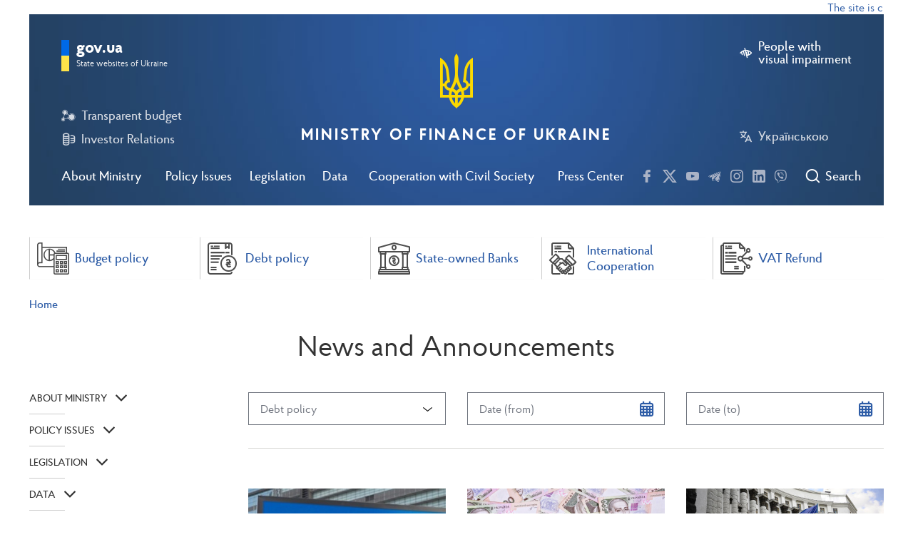

--- FILE ---
content_type: text/html; charset=UTF-8
request_url: https://mof.gov.ua/en/news?type=7
body_size: 35095
content:
<!DOCTYPE html>
<html lang="en">
<head>
<!-- Google Tag Manager -->
<script>(function(w,d,s,l,i){w[l]=w[l]||[];w[l].push({'gtm.start':
new Date().getTime(),event:'gtm.js'});var f=d.getElementsByTagName(s)[0],
j=d.createElement(s),dl=l!='dataLayer'?'&l='+l:'';j.async=true;j.src=
'https://www.googletagmanager.com/gtm.js?id='+i+dl;f.parentNode.insertBefore(j,f);
})(window,document,'script','dataLayer','GTM-PBK7634W');</script>
<!-- End Google Tag Manager -->
<!-- Google tag (gtag.js) --> <script async src="https://www.googletagmanager.com/gtag/js?id=G-9V7LR70VCN"></script> <script>   window.dataLayer = window.dataLayer || [];   function gtag(){dataLayer.push(arguments);}   gtag('js', new Date());   gtag('config', 'G-9V7LR70VCN'); </script>
    <meta charset="utf-8">
     <title>Міністерство Фінансів України</title>
    <meta name="viewport" content="width=device-width, initial-scale=1">
    <meta http-equiv="X-UA-Compatible" content="ie=edge">
    <meta name="csrf-token" content="BVlmIBBjdh8kuNYDY44567sKE0MIVIEoYBsGqHe8">
    <title>Ministry of finance of Ukraine</title>
    <meta name="description" content="">
        <meta name="keywords" content=""/>
    
    
    <link href="https://mof.gov.ua/assets/css/light.css" rel="stylesheet" type="text/css">
    <script src="https://www.google.com/recaptcha/api.js?hl=en" async defer></script>


    <link rel="apple-touch-icon" sizes="180x180" href="https://mof.gov.ua/images/apple-icon-180x180.png">
    <link rel="icon" type="image/png" sizes="32x32" href="https://mof.gov.ua/images/favicon-32x32.png">
    <link rel="icon" type="image/png" sizes="16x16" href="https://mof.gov.ua/images/favicon-16x16.png">
    <link rel="manifest" href="https://mof.gov.ua/images/manifest.json">

<script>(window.BOOMR_mq=window.BOOMR_mq||[]).push(["addVar",{"rua.upush":"false","rua.cpush":"true","rua.upre":"true","rua.cpre":"false","rua.uprl":"false","rua.cprl":"false","rua.cprf":"false","rua.trans":"SJ-090ed329-2dcc-4027-a1bb-86d4b1bf57ab","rua.cook":"false","rua.ims":"false","rua.ufprl":"true","rua.cfprl":"true","rua.isuxp":"false","rua.texp":"norulematch","rua.ceh":"false","rua.ueh":"false","rua.ieh.st":"0"}]);</script>
                              <script>!function(e){var n="https://s.go-mpulse.net/boomerang/";if("False"=="True")e.BOOMR_config=e.BOOMR_config||{},e.BOOMR_config.PageParams=e.BOOMR_config.PageParams||{},e.BOOMR_config.PageParams.pci=!0,n="https://s2.go-mpulse.net/boomerang/";if(window.BOOMR_API_key="L7Z66-JS8YY-72VJS-JMJ5X-QWCU6",function(){function e(){if(!o){var e=document.createElement("script");e.id="boomr-scr-as",e.src=window.BOOMR.url,e.async=!0,i.parentNode.appendChild(e),o=!0}}function t(e){o=!0;var n,t,a,r,d=document,O=window;if(window.BOOMR.snippetMethod=e?"if":"i",t=function(e,n){var t=d.createElement("script");t.id=n||"boomr-if-as",t.src=window.BOOMR.url,BOOMR_lstart=(new Date).getTime(),e=e||d.body,e.appendChild(t)},!window.addEventListener&&window.attachEvent&&navigator.userAgent.match(/MSIE [67]\./))return window.BOOMR.snippetMethod="s",void t(i.parentNode,"boomr-async");a=document.createElement("IFRAME"),a.src="about:blank",a.title="",a.role="presentation",a.loading="eager",r=(a.frameElement||a).style,r.width=0,r.height=0,r.border=0,r.display="none",i.parentNode.appendChild(a);try{O=a.contentWindow,d=O.document.open()}catch(_){n=document.domain,a.src="javascript:var d=document.open();d.domain='"+n+"';void(0);",O=a.contentWindow,d=O.document.open()}if(n)d._boomrl=function(){this.domain=n,t()},d.write("<bo"+"dy onload='document._boomrl();'>");else if(O._boomrl=function(){t()},O.addEventListener)O.addEventListener("load",O._boomrl,!1);else if(O.attachEvent)O.attachEvent("onload",O._boomrl);d.close()}function a(e){window.BOOMR_onload=e&&e.timeStamp||(new Date).getTime()}if(!window.BOOMR||!window.BOOMR.version&&!window.BOOMR.snippetExecuted){window.BOOMR=window.BOOMR||{},window.BOOMR.snippetStart=(new Date).getTime(),window.BOOMR.snippetExecuted=!0,window.BOOMR.snippetVersion=12,window.BOOMR.url=n+"L7Z66-JS8YY-72VJS-JMJ5X-QWCU6";var i=document.currentScript||document.getElementsByTagName("script")[0],o=!1,r=document.createElement("link");if(r.relList&&"function"==typeof r.relList.supports&&r.relList.supports("preload")&&"as"in r)window.BOOMR.snippetMethod="p",r.href=window.BOOMR.url,r.rel="preload",r.as="script",r.addEventListener("load",e),r.addEventListener("error",function(){t(!0)}),setTimeout(function(){if(!o)t(!0)},3e3),BOOMR_lstart=(new Date).getTime(),i.parentNode.appendChild(r);else t(!1);if(window.addEventListener)window.addEventListener("load",a,!1);else if(window.attachEvent)window.attachEvent("onload",a)}}(),"".length>0)if(e&&"performance"in e&&e.performance&&"function"==typeof e.performance.setResourceTimingBufferSize)e.performance.setResourceTimingBufferSize();!function(){if(BOOMR=e.BOOMR||{},BOOMR.plugins=BOOMR.plugins||{},!BOOMR.plugins.AK){var n="true"=="true"?1:0,t="",a="clpb2yixibzi42lq6bfq-f-807f030f3-clientnsv4-s.akamaihd.net",i="false"=="true"?2:1,o={"ak.v":"39","ak.cp":"1617589","ak.ai":parseInt("1040475",10),"ak.ol":"0","ak.cr":9,"ak.ipv":4,"ak.proto":"h2","ak.rid":"31cc8f7b","ak.r":42586,"ak.a2":n,"ak.m":"a","ak.n":"essl","ak.bpcip":"18.222.29.0","ak.cport":55970,"ak.gh":"23.64.113.133","ak.quicv":"","ak.tlsv":"tls1.3","ak.0rtt":"","ak.0rtt.ed":"","ak.csrc":"-","ak.acc":"","ak.t":"1769009227","ak.ak":"hOBiQwZUYzCg5VSAfCLimQ==HhHGHCANrn2d6FYGPrW+i4D1X3Knlfq6R4X8vuqtYEYa+1Jiw/5ndw3aKepnEZ4BuZlSOdpl/spsqHUf+EBP3A4qGT46PdZraGk/JKYGMee7/TOv9Jleo8jMf2SvGSsg5/nkoJKCplDGYTf/oMeKmvBb/4FRAA9mKkg9nVHubhqIWvF/tvBUAsX9RDjycQpWZ6RJhc/FleTkDVP2QLPa623rmixcUyAIVgrhgqnw4Ept0tBPGiG4NR1vwKe/jihE0l9xla4kGHczXtMMARbc22B8ky2ZL/xLv+PvP/ku43EzYH9RlsxXMW3vsYMW4JRtAT3xtKIdTmcrtOn48MUFFmp9C+9wAd1Iat+nc8SnNj+cY7tlVekHmLu7mxaCnT0rpA9QLM16jELSze/gxPEQwfS/qsQ33Pt1TNKaXr14LhA=","ak.pv":"27","ak.dpoabenc":"","ak.tf":i};if(""!==t)o["ak.ruds"]=t;var r={i:!1,av:function(n){var t="http.initiator";if(n&&(!n[t]||"spa_hard"===n[t]))o["ak.feo"]=void 0!==e.aFeoApplied?1:0,BOOMR.addVar(o)},rv:function(){var e=["ak.bpcip","ak.cport","ak.cr","ak.csrc","ak.gh","ak.ipv","ak.m","ak.n","ak.ol","ak.proto","ak.quicv","ak.tlsv","ak.0rtt","ak.0rtt.ed","ak.r","ak.acc","ak.t","ak.tf"];BOOMR.removeVar(e)}};BOOMR.plugins.AK={akVars:o,akDNSPreFetchDomain:a,init:function(){if(!r.i){var e=BOOMR.subscribe;e("before_beacon",r.av,null,null),e("onbeacon",r.rv,null,null),r.i=!0}return this},is_complete:function(){return!0}}}}()}(window);</script></head>
<body style="">
<!-- Google Tag Manager (noscript) -->
<noscript><iframe src="https://www.googletagmanager.com/ns.html?id=GTM-PBK7634W"
height="0" width="0" style="display:none;visibility:hidden"></iframe></noscript>
<!-- End Google Tag Manager (noscript) -->
<div class="height-page">
    <div class="container-fluid">
    <div class='marquee'>The site is currently in test mode</div>
</div>
<header class="main-header">
    <div id="main_content_modal" style="display:none;">
            <a href="#" id="main_content_link" aral-label="Skip to main content">Skip to main content</a>
    </div>
    <div class="container-fluid full-screen-mob">
        <div class="header-wrap">

            <div class="top-control clearfix">
                <div class="left-col">
                    <div class="burger js-open-mob-menu">
                        <span></span>
                    </div>
                    <div class="search-btn-mob js-open-header-search-mob">
                        <i class="icons icon-search"></i>
                    </div>
                </div>
                <div class="right-col">
                                            <a href="#" class="btn-link left-icon defect js-wcag-switcher" aria-label="People with visual impairment">
                            <i class="icons icon-hide"></i>
                            <span class="text">People with<br /> visual impairment
                        </span>
                        </a>
                                        <a href="https://mof.gov.ua/uk/news" class="btn-link left-icon" arial-label="Українською">
                        <i class="icons icon-language"></i>
                        Українською
                    </a>
                </div>
            </div>

            <div class="main-nav js-main-nav">
                <ul class="main-nav__list">
                    
                    
                    <li class="main-nav__item js-main-nav-li">
                        <a href="#" class="main-nav__link js-main-nav-link">About Ministry</a>

                                                <div class="main-nav__sub-nav js-main-nav-sub-menu">
                            <div class="main-nav__sub-nav-table">
                                                                    <div class="main-nav__sub-nav-col">
                                        <ul class="menu-list js-child-menu" >
        <li class="menu-item  ">
        <a href="https://mof.gov.ua/en/mission-and-principles-of-work"
           
           class="menu-link">Mission and Principles</a>

            </li>
        <li class="menu-item  ">
        <a href="https://mof.gov.ua/en/leadership"
           
           class="menu-link">Leadership</a>

            </li>
        <li class="menu-item  ">
        <a href="https://mof.gov.ua/en/structure_of_the_ministry_of_finance"
           
           class="menu-link">Structure of the Ministry of Finance</a>

            </li>
    </ul>
                                        </div>
                                                                        <div class="main-nav__sub-nav-col">
                                        <ul class="menu-list js-child-menu" >
        <li class="menu-item js-parent-li ">
        <a href="https://mof.gov.ua/en/recruitment"
           
           class="menu-link">Recruitment</a>

        
            <span class="btn-sub-menu-open js-open-child-menu"><i
                        class="icons icon-arrow-bottom"></i></span>
            <ul class="menu-list js-child-menu" >
        <li class="menu-item  ">
        <a href="https://mof.gov.ua/en/vacancies"
           
           class="menu-link">Vacancies</a>

            </li>
        <li class="menu-item  ">
        <a href="https://mof.gov.ua/en/education_according_to_special_needs-725"
           
           class="menu-link">Education according to special needs</a>

            </li>
        <li class="menu-item  ">
        <a href="https://mof.gov.ua/en/internship-424"
           
           class="menu-link">Internship</a>

            </li>
    </ul>
    
            </li>
        <li class="menu-item js-parent-li ">
        <a href="https://mof.gov.ua/en/accountable-agencies"
           
           class="menu-link">Accountable agencies</a>

        
            <span class="btn-sub-menu-open js-open-child-menu"><i
                        class="icons icon-arrow-bottom"></i></span>
            <ul class="menu-list js-child-menu" >
        <li class="menu-item js-parent-li ">
        <a href="https://mof.gov.ua/en/state-enterprises-and-institutions-belonging-to-the-sphere-of-management-of-the-ministry"
           
           class="menu-link">State Enterprises and Institutions Belonging to the Sphere of Management of the Ministry</a>

        
            <span class="btn-sub-menu-open js-open-child-menu"><i
                        class="icons icon-arrow-bottom"></i></span>
            <ul class="menu-list js-child-menu" >
        <li class="menu-item  ">
        <a href="https://mof.gov.ua/en/state_enterprise_management_for_the_operation_of_the_property_complex-591"
           
           class="menu-link">State enterprise &quot;Management for the operation of the property complex&quot;</a>

            </li>
        <li class="menu-item  ">
        <a href="https://mof.gov.ua/en/service_and_publishing_centr-652"
           
           class="menu-link">SERVICE AND PUBLISHING CENTR</a>

            </li>
        <li class="menu-item  ">
        <a href="https://mof.gov.ua/en/central_treasury_sample_control_enterprise-598"
           
           class="menu-link">Central Treasury sample control enterprise</a>

            </li>
        <li class="menu-item  ">
        <a href="https://mof.gov.ua/en/eastern_state-owned_enterprise_of_sampling_control-597"
           
           class="menu-link">Eastern state-owned enterprise of sampling control</a>

            </li>
        <li class="menu-item  ">
        <a href="https://mof.gov.ua/en/western_state-owned_enterprise_screening_control-595"
           
           class="menu-link">Western state-owned enterprise screening control</a>

            </li>
        <li class="menu-item  ">
        <a href="https://mof.gov.ua/en/southern_state_enterprise_of_sampling_control-596"
           
           class="menu-link">Southern state enterprise of sampling control</a>

            </li>
        <li class="menu-item  ">
        <a href="https://mof.gov.ua/en/dnipropetrovsk_state-owned_enterprise_of_sampling_control-593"
           
           class="menu-link">Dnipropetrovsk state-owned enterprise of sampling control</a>

            </li>
        <li class="menu-item  ">
        <a href="https://mof.gov.ua/en/state_enterprise_kyiv_offset_factory-592"
           
           class="menu-link">State enterprise Kyiv offset factory</a>

            </li>
    </ul>
    
            </li>
        <li class="menu-item  ">
        <a href="https://mof.gov.ua/en/state-service-for-financial-monitoring"
           
           class="menu-link">State Service for Financial Monitoring</a>

            </li>
        <li class="menu-item  ">
        <a href="https://mof.gov.ua/en/state-treasury"
           
           class="menu-link">State Treasury</a>

            </li>
        <li class="menu-item  ">
        <a href="https://mof.gov.ua/en/the_state_audit_service_of_ukraine-381"
           
           class="menu-link">The State Audit Service of Ukraine</a>

            </li>
        <li class="menu-item  ">
        <a href="https://mof.gov.ua/en/derhavna_podatkova"
           
           class="menu-link">State Tax Service of Ukraine</a>

            </li>
        <li class="menu-item  ">
        <a href="https://mof.gov.ua/en/state-customs-service"
           
           class="menu-link">State Customs Service of Ukraine</a>

            </li>
        <li class="menu-item  ">
        <a href="https://mof.gov.ua/en/personnel_audit_procedures_of_state_customs_service-419"
           
           class="menu-link">Personnel Audit Procedures of State Customs Service</a>

            </li>
        <li class="menu-item  ">
        <a href="https://mof.gov.ua/en/university_of_the_state_fiscal_service_of_ukraine-428"
           
           class="menu-link">State Tax University</a>

            </li>
    </ul>
    
            </li>
        <li class="menu-item  ">
        <a href="https://mof.gov.ua/en/minfin-panel"
           
           class="menu-link">Minfin Panel</a>

            </li>
    </ul>
                                        </div>
                                                                        <div class="main-nav__sub-nav-col">
                                        <ul class="menu-list js-child-menu" >
        <li class="menu-item  ">
        <a href="https://mof.gov.ua/en/personnel-audit-procedures"
           
           class="menu-link">Personnel Audit Procedures</a>

            </li>
        <li class="menu-item js-parent-li ">
        <a href="https://mof.gov.ua/en/contacts"
           
           class="menu-link">Contacts</a>

        
            <span class="btn-sub-menu-open js-open-child-menu"><i
                        class="icons icon-arrow-bottom"></i></span>
            <ul class="menu-list js-child-menu" >
        <li class="menu-item  ">
        <a href="https://mof.gov.ua/en/phone_directory"
           
           class="menu-link">Phone directory</a>

            </li>
    </ul>
    
            </li>
    </ul>
                                        </div>
                                                                </div>
                        </div>
                                                </li>
                    
                    <li class="main-nav__item js-main-nav-li">
                        <a href="#" class="main-nav__link js-main-nav-link">Policy Issues</a>

                                                <div class="main-nav__sub-nav js-main-nav-sub-menu">
                            <div class="main-nav__sub-nav-table">
                                                                    <div class="main-nav__sub-nav-col">
                                        <ul class="menu-list js-child-menu" >
        <li class="menu-item js-parent-li ">
        <a href="https://mof.gov.ua/en/budget-policy"
           
           class="menu-link">Budget policy</a>

        
            <span class="btn-sub-menu-open js-open-child-menu"><i
                        class="icons icon-arrow-bottom"></i></span>
            <ul class="menu-list js-child-menu" >
        <li class="menu-item js-parent-li ">
        <a href="https://mof.gov.ua/en/budget"
           
           class="menu-link">Budget</a>

        
            <span class="btn-sub-menu-open js-open-child-menu"><i
                        class="icons icon-arrow-bottom"></i></span>
            <ul class="menu-list js-child-menu" >
        <li class="menu-item js-parent-li ">
        <a href="https://mof.gov.ua/en/state-budget"
           
           class="menu-link">State budget</a>

        
            <span class="btn-sub-menu-open js-open-child-menu"><i
                        class="icons icon-arrow-bottom"></i></span>
            <ul class="menu-list js-child-menu" >
        <li class="menu-item  ">
        <a href="https://mof.gov.ua/en/budget_2026-844"
           
           class="menu-link">Budget 2026</a>

            </li>
        <li class="menu-item  ">
        <a href="https://mof.gov.ua/en/budget_of_2025-770"
           
           class="menu-link">Budget of 2025</a>

            </li>
        <li class="menu-item  ">
        <a href="https://mof.gov.ua/en/budget_of_2024-698"
           
           class="menu-link">Budget of 2024</a>

            </li>
        <li class="menu-item  ">
        <a href="https://mof.gov.ua/en/budget_2023-582"
           
           class="menu-link">Budget 2023</a>

            </li>
        <li class="menu-item  ">
        <a href="https://mof.gov.ua/en/budget_2022-538"
           
           class="menu-link">Budget 2022</a>

            </li>
        <li class="menu-item  ">
        <a href="https://mof.gov.ua/en/budget-process-projects-declaration"
           
           class="menu-link">Budget 2021</a>

            </li>
        <li class="menu-item  ">
        <a href="https://mof.gov.ua/en/current-year-budget-information"
           
           class="menu-link">Budget 2020</a>

            </li>
        <li class="menu-item  ">
        <a href="https://mof.gov.ua/en/previous-years-budgets"
           
           class="menu-link">Previous Years Budgets</a>

            </li>
        <li class="menu-item  ">
        <a href="https://mof.gov.ua/en/financing-of-budget-expenditures"
           
           class="menu-link">Budget Expenditures</a>

            </li>
        <li class="menu-item  ">
        <a href="https://mof.gov.ua/en/expenditures_on_social_assistance"
           
           class="menu-link">Expenditures on social assistance</a>

            </li>
        <li class="menu-item  ">
        <a href="https://mof.gov.ua/en/the-reform-of-education"
           
           class="menu-link">Education expenditures</a>

            </li>
        <li class="menu-item  ">
        <a href="https://mof.gov.ua/en/budget-for-citizens"
           
           class="menu-link">Citizens Budget</a>

            </li>
    </ul>
    
            </li>
        <li class="menu-item js-parent-li ">
        <a href="https://mof.gov.ua/en/local-budgets"
           
           class="menu-link">Local Budgets</a>

        
            <span class="btn-sub-menu-open js-open-child-menu"><i
                        class="icons icon-arrow-bottom"></i></span>
            <ul class="menu-list js-child-menu" >
        <li class="menu-item  ">
        <a href="https://mof.gov.ua/en/regulations"
           
           class="menu-link">Legislation</a>

            </li>
        <li class="menu-item  ">
        <a href="https://mof.gov.ua/en/dovidnyky-misc-budg"
           
           class="menu-link">For the Key Spending Units of the State Budget</a>

            </li>
        <li class="menu-item  ">
        <a href="https://mof.gov.ua/en/mbo-at-the-local-level"
           
           class="menu-link">Program Based Budgeting on a Local Level</a>

            </li>
        <li class="menu-item  ">
        <a href="https://mof.gov.ua/en/approval-materials-of-local-budgets"
           
           class="menu-link">Local Budgets Approval</a>

            </li>
        <li class="menu-item  ">
        <a href="https://mof.gov.ua/en/vykonannia-dokhodiv-mistsevykh-biudzhetiv"
           
           class="menu-link">Execution of Local Budget Revenues</a>

            </li>
        <li class="menu-item  ">
        <a href="https://mof.gov.ua/en/283-genderno-oriientovane_biudzhetuvannia_na_mistsevomu_rivni"
           
           class="menu-link">Gender-oriented budgeting at local level</a>

            </li>
    </ul>
    
            </li>
        <li class="menu-item js-parent-li ">
        <a href="https://mof.gov.ua/en/bjudzhetna-deklaracija"
           
           class="menu-link">Budget Declaration</a>

        
            <span class="btn-sub-menu-open js-open-child-menu"><i
                        class="icons icon-arrow-bottom"></i></span>
            <ul class="menu-list js-child-menu" >
        <li class="menu-item  ">
        <a href="https://mof.gov.ua/en/budget_declaration_for_20262028-893"
           
           class="menu-link">Budget declaration for 2026–2028</a>

            </li>
        <li class="menu-item  ">
        <a href="https://mof.gov.ua/en/budget_declaration_for_2025-2027-733"
           
           class="menu-link">Budget declaration for 2025-2027</a>

            </li>
        <li class="menu-item  ">
        <a href="https://mof.gov.ua/en/budget_declaration_for_2022-2024-732"
           
           class="menu-link">Budget declaration for 2022-2024</a>

            </li>
    </ul>
    
            </li>
    </ul>
    
            </li>
        <li class="menu-item  ">
        <a href="https://mof.gov.ua/en/open-budget"
           
           class="menu-link">Transparent Budget</a>

            </li>
        <li class="menu-item  ">
        <a href="https://mof.gov.ua/en/project-budgetpro"
           
           class="menu-link">BudgetPRO Project - Budget Policy</a>

            </li>
    </ul>
    
            </li>
        <li class="menu-item js-parent-li ">
        <a href="https://mof.gov.ua/en/tax-policy"
           
           class="menu-link">Tax Policy</a>

        
            <span class="btn-sub-menu-open js-open-child-menu"><i
                        class="icons icon-arrow-bottom"></i></span>
            <ul class="menu-list js-child-menu" >
        <li class="menu-item  ">
        <a href="https://mof.gov.ua/en/one-time_voluntary_declaration-530"
           
           class="menu-link">One-time voluntary declaration</a>

            </li>
        <li class="menu-item  ">
        <a href="https://mof.gov.ua/en/reform-of-the-sfs-customs"
           
           class="menu-link">State Tax Service Reform</a>

            </li>
        <li class="menu-item  ">
        <a href="https://mof.gov.ua/en/vat-refund"
           
           class="menu-link">VAT Refund</a>

            </li>
        <li class="menu-item  ">
        <a href="https://mof.gov.ua/en/set-of-summarizing-tax-consultations"
           
           class="menu-link">General Tax Clarifications</a>

            </li>
        <li class="menu-item js-parent-li ">
        <a href="https://mof.gov.ua/en/ppo"
           
           class="menu-link">Cash Registers</a>

        
            <span class="btn-sub-menu-open js-open-child-menu"><i
                        class="icons icon-arrow-bottom"></i></span>
            <ul class="menu-list js-child-menu" >
        <li class="menu-item  ">
        <a href="https://mof.gov.ua/en/regulatory_base_and_npa_projects-846"
           
           class="menu-link">Regulatory base and NPA projects</a>

            </li>
        <li class="menu-item  ">
        <a href="https://mof.gov.ua/en/cash_registers_news-847"
           
           class="menu-link">Cash Registers News</a>

            </li>
        <li class="menu-item  ">
        <a href="https://mof.gov.ua/en/iwg_rro-848"
           
           class="menu-link">IWG RRO</a>

            </li>
        <li class="menu-item  ">
        <a href="https://mof.gov.ua/en/iwg_prro-849"
           
           class="menu-link">IWG PRRO</a>

            </li>
    </ul>
    
            </li>
        <li class="menu-item  ">
        <a href="https://mof.gov.ua/en/vat_taxation_of_supply_transactions_non-residents_of_electronic_services_to_individuals-547"
           
           class="menu-link">VAT taxation of supply transactions non-residents of electronic services to individuals</a>

            </li>
        <li class="menu-item  ">
        <a href="https://mof.gov.ua/en/explanation-669"
           
           class="menu-link">Explanation</a>

            </li>
    </ul>
    
            </li>
        <li class="menu-item js-parent-li ">
        <a href="https://mof.gov.ua/en/customs-policy"
           
           class="menu-link">Customs Policy</a>

        
            <span class="btn-sub-menu-open js-open-child-menu"><i
                        class="icons icon-arrow-bottom"></i></span>
            <ul class="menu-list js-child-menu" >
        <li class="menu-item js-parent-li ">
        <a href="https://mof.gov.ua/en/integration_of_customs_legislation_into_eu_law-782"
           
           class="menu-link">Integration of customs legislation into EU law</a>

        
            <span class="btn-sub-menu-open js-open-child-menu"><i
                        class="icons icon-arrow-bottom"></i></span>
            <ul class="menu-list js-child-menu" >
        <li class="menu-item  ">
        <a href="https://mof.gov.ua/en/direct_and_indirect_customs_representation_possible_scenarios_for_declaring_goods_and_the_role_of_a_customs_broker-786"
           
           class="menu-link">Direct and indirect customs representation: possible scenarios for declaring goods and the role of a customs broker</a>

            </li>
        <li class="menu-item  ">
        <a href="https://mof.gov.ua/en/customs_representative_and_customs_holder_who_submits_and_signs_documents-793"
           
           class="menu-link">Customs representative and customs holder: who submits and signs documents</a>

            </li>
        <li class="menu-item  ">
        <a href="https://mof.gov.ua/en/confirmation_of_the_reliability_of_credentials_for_obtaining_authorizations-804"
           
           class="menu-link">Confirmation of the reliability of credentials for obtaining authorizations</a>

            </li>
        <li class="menu-item  ">
        <a href="https://mof.gov.ua/en/authorization_to_carry_out_customs_brokerage_activities-800"
           
           class="menu-link">Authorization to carry out customs brokerage activities</a>

            </li>
    </ul>
    
            </li>
        <li class="menu-item  ">
        <a href="https://mof.gov.ua/en/integration_of_customs_it_systems_to_masp-c-784"
           
           class="menu-link">Integration of customs IT systems to MASP-C</a>

            </li>
    </ul>
    
            </li>
    </ul>
                                        </div>
                                                                        <div class="main-nav__sub-nav-col">
                                        <ul class="menu-list js-child-menu" >
        <li class="menu-item js-parent-li ">
        <a href="https://mof.gov.ua/en/buhgalterskij-oblik-ta-auditorska-dijalnist"
           
           class="menu-link">Accounting and Auditing</a>

        
            <span class="btn-sub-menu-open js-open-child-menu"><i
                        class="icons icon-arrow-bottom"></i></span>
            <ul class="menu-list js-child-menu" >
        <li class="menu-item js-parent-li ">
        <a href="https://mof.gov.ua/en/accounting"
           
           class="menu-link">Accounting</a>

        
            <span class="btn-sub-menu-open js-open-child-menu"><i
                        class="icons icon-arrow-bottom"></i></span>
            <ul class="menu-list js-child-menu" >
        <li class="menu-item js-parent-li ">
        <a href="https://mof.gov.ua/en/zaprovadzhennja-mizhnarodnih-standartiv-finansovoi-zvitnosti"
           
           class="menu-link">Introduction of International Financial Reporting Standards</a>

        
            <span class="btn-sub-menu-open js-open-child-menu"><i
                        class="icons icon-arrow-bottom"></i></span>
            <ul class="menu-list js-child-menu" >
        <li class="menu-item  ">
        <a href="https://mof.gov.ua/en/translation_of_international_financial_reporting_standards_2025_to_be_completed-827"
           
           class="menu-link">Translation of International Financial Reporting Standards 2025 (to be completed)</a>

            </li>
        <li class="menu-item  ">
        <a href="https://mof.gov.ua/en/translation_of_international_financial_reporting_standards_of_2024-736"
           
           class="menu-link">Translation of international financial reporting standards of 2024</a>

            </li>
        <li class="menu-item  ">
        <a href="https://mof.gov.ua/en/translation_of_international_financial_reporting_standards_of_2023-718"
           
           class="menu-link">Translation of international financial reporting standards of 2023</a>

            </li>
        <li class="menu-item js-parent-li ">
        <a href="https://mof.gov.ua/en/arhiv-perekladiv"
           
           class="menu-link">Archive of translations</a>

        
            <span class="btn-sub-menu-open js-open-child-menu"><i
                        class="icons icon-arrow-bottom"></i></span>
            <ul class="menu-list js-child-menu" >
        <li class="menu-item  ">
        <a href="https://mof.gov.ua/en/translation_of_international_financial_reporting_standards_2022_updated-576"
           
           class="menu-link">Translation of the 2022 International Financial Reporting Standards and the Conceptual Framework for Financial Reporting</a>

            </li>
        <li class="menu-item  ">
        <a href="https://mof.gov.ua/en/msfz"
           
           class="menu-link">Translations of 2021 (updated)</a>

            </li>
        <li class="menu-item  ">
        <a href="https://mof.gov.ua/en/mizhnarodni-standarti-finansovoi-zvitnosti"
           
           class="menu-link">Translations of 2020</a>

            </li>
        <li class="menu-item  ">
        <a href="https://mof.gov.ua/en/307-international_financial_reporting_standards_archive"
           
           class="menu-link">Translations of 2016</a>

            </li>
    </ul>
    
            </li>
        <li class="menu-item  ">
        <a href="https://mof.gov.ua/en/taksonomija"
           
           class="menu-link">Taxonomy</a>

            </li>
        <li class="menu-item  ">
        <a href="https://mof.gov.ua/en/translation_of_technical_publications-738"
           
           class="menu-link">Translation of technical publications</a>

            </li>
        <li class="menu-item  ">
        <a href="https://mof.gov.ua/en/zagalni-rozjasnennja-fin-zvitnosti"
           
           class="menu-link">General Clarifications (filled in after the preparation of the relevant letters of explanation)</a>

            </li>
    </ul>
    
            </li>
        <li class="menu-item js-parent-li ">
        <a href="https://mof.gov.ua/en/buhgalterskij-oblik-v-pidpriemnickij-sferi"
           
           class="menu-link">Accounting in Private Sector</a>

        
            <span class="btn-sub-menu-open js-open-child-menu"><i
                        class="icons icon-arrow-bottom"></i></span>
            <ul class="menu-list js-child-menu" >
        <li class="menu-item  ">
        <a href="https://mof.gov.ua/en/nacionalni-polozhennja1"
           
           class="menu-link">Legal Support of Accounting in Private Sector</a>

            </li>
        <li class="menu-item  ">
        <a href="https://mof.gov.ua/en/zagalni-roz_jasnennja"
           
           class="menu-link">General Clarifications</a>

            </li>
    </ul>
    
            </li>
        <li class="menu-item js-parent-li ">
        <a href="https://mof.gov.ua/en/buhgalterskij-oblik-v-derzhavnij-sferi"
           
           class="menu-link">Accounting in the Public Sector</a>

        
            <span class="btn-sub-menu-open js-open-child-menu"><i
                        class="icons icon-arrow-bottom"></i></span>
            <ul class="menu-list js-child-menu" >
        <li class="menu-item  ">
        <a href="https://mof.gov.ua/en/nacionalni-polozhennja"
           
           class="menu-link">Legal Support of Accounting in the Public Sector</a>

            </li>
        <li class="menu-item  ">
        <a href="https://mof.gov.ua/en/zagalni-roz_jasnennja-derj-sector"
           
           class="menu-link">General Clarifications (filled in in chronological order after the preparation of the relevant letters of explanation)</a>

            </li>
        <li class="menu-item  ">
        <a href="https://mof.gov.ua/en/analytics-766"
           
           class="menu-link">Analytics</a>

            </li>
    </ul>
    
            </li>
        <li class="menu-item  ">
        <a href="https://mof.gov.ua/en/metodologichna-rada-z-buhgalterskogo-obliku-pri-ministerstvi-finansiv-ukraini"
           
           class="menu-link">Methodological Accounting Council under the Ministry of Finance of Ukraine (download a short description)</a>

            </li>
        <li class="menu-item  ">
        <a href="https://mof.gov.ua/en/rada-z-msfz-pri-ministerstvi-finansiv-ukraini"
           
           class="menu-link">IFRS Council under the Ministry of Finance of Ukraine (download a short description)</a>

            </li>
    </ul>
    
            </li>
        <li class="menu-item js-parent-li ">
        <a href="https://mof.gov.ua/en/auditorska-dijalnist"
           
           class="menu-link">Auditing</a>

        
            <span class="btn-sub-menu-open js-open-child-menu"><i
                        class="icons icon-arrow-bottom"></i></span>
            <ul class="menu-list js-child-menu" >
        <li class="menu-item  ">
        <a href="https://mof.gov.ua/en/normativno-pravove-zabezpechennja-auditorskoi-dijalnosti"
           
           class="menu-link">Legal Support of Auditing (download documents by the list)</a>

            </li>
        <li class="menu-item js-parent-li ">
        <a href="https://mof.gov.ua/en/mizhnarodni-standarti-auditu"
           
           class="menu-link">International Auditing Standards</a>

        
            <span class="btn-sub-menu-open js-open-child-menu"><i
                        class="icons icon-arrow-bottom"></i></span>
            <ul class="menu-list js-child-menu" >
        <li class="menu-item js-parent-li ">
        <a href="International quality control standards (quality management), audit, review, other assurance and related services"
           
           class="menu-link">International quality control standards (quality management), audit, review, other assurance and related services</a>

        
            <span class="btn-sub-menu-open js-open-child-menu"><i
                        class="icons icon-arrow-bottom"></i></span>
            <ul class="menu-list js-child-menu" >
        <li class="menu-item  ">
        <a href="https://mof.gov.ua/en/archive_of_translations-760"
           
           class="menu-link">Archive of translations</a>

            </li>
    </ul>
    
            </li>
        <li class="menu-item js-parent-li ">
        <a href="https://mof.gov.ua/en/international_code_of_professional_ethics_accountants_including_international_independence_standards-780"
           
           class="menu-link">International Code of Professional Ethics accountants (including International Independence Standards)</a>

        
            <span class="btn-sub-menu-open js-open-child-menu"><i
                        class="icons icon-arrow-bottom"></i></span>
            <ul class="menu-list js-child-menu" >
        <li class="menu-item  ">
        <a href="https://mof.gov.ua/en/archive_of_translations-762"
           
           class="menu-link">Archive of translations</a>

            </li>
    </ul>
    
            </li>
    </ul>
    
            </li>
        <li class="menu-item  ">
        <a href="https://mof.gov.ua/en/zagalni-rozjasnennja_audit"
           
           class="menu-link">General Clarifications</a>

            </li>
    </ul>
    
            </li>
        <li class="menu-item js-parent-li ">
        <a href="https://mof.gov.ua/en/sustainability_reporting-806"
           
           class="menu-link">Sustainability reporting</a>

        
            <span class="btn-sub-menu-open js-open-child-menu"><i
                        class="icons icon-arrow-bottom"></i></span>
            <ul class="menu-list js-child-menu" >
        <li class="menu-item  ">
        <a href="https://mof.gov.ua/en/regulatory_and_legal_documents-807"
           
           class="menu-link">Regulatory and legal documents</a>

            </li>
        <li class="menu-item  ">
        <a href="https://mof.gov.ua/en/technical_publications-808"
           
           class="menu-link">Technical publications</a>

            </li>
    </ul>
    
            </li>
    </ul>
    
            </li>
        <li class="menu-item js-parent-li ">
        <a href="https://mof.gov.ua/en/borgova-politika"
           
           class="menu-link">Debt policy</a>

        
            <span class="btn-sub-menu-open js-open-child-menu"><i
                        class="icons icon-arrow-bottom"></i></span>
            <ul class="menu-list js-child-menu" >
        <li class="menu-item js-parent-li ">
        <a href="https://mof.gov.ua/en/overview-340"
           
           class="menu-link">Overview</a>

        
            <span class="btn-sub-menu-open js-open-child-menu"><i
                        class="icons icon-arrow-bottom"></i></span>
            <ul class="menu-list js-child-menu" >
        <li class="menu-item  ">
        <a href="https://mof.gov.ua/en/derzhavnij-borg-ta-garantovanij-derzhavju-borg_osn_inf"
           
           class="menu-link">State Debt and State-guaranteed Debt</a>

            </li>
        <li class="menu-item  ">
        <a href="https://mof.gov.ua/en/osnovna-informacija"
           
           class="menu-link">Strategy and Debt management program</a>

            </li>
        <li class="menu-item js-parent-li ">
        <a href="https://mof.gov.ua/en/procedura-nadannja-derzhavnih-garantij"
           
           class="menu-link">Procedure for Providing State Guarantees</a>

        
            <span class="btn-sub-menu-open js-open-child-menu"><i
                        class="icons icon-arrow-bottom"></i></span>
            <ul class="menu-list js-child-menu" >
        <li class="menu-item  ">
        <a href="https://mof.gov.ua/en/state_portfolio_guarantees-511"
           
           class="menu-link">State Portfolio Guarantees</a>

            </li>
    </ul>
    
            </li>
        <li class="menu-item  ">
        <a href="https://mof.gov.ua/en/miscevij-borg-ta-miscevij-garantovanij-borg-osn-inf"
           
           class="menu-link">Local Debt and Local-guaranteed Debt</a>

            </li>
        <li class="menu-item  ">
        <a href="https://mof.gov.ua/en/fund_for_maintenance_and_repayment_of_the_state_debt-696"
           
           class="menu-link">Fund for maintenance and repayment of the state debt</a>

            </li>
        <li class="menu-item  ">
        <a href="https://mof.gov.ua/en/normativna-baza-osn-inf"
           
           class="menu-link">Legislation</a>

            </li>
    </ul>
    
            </li>
        <li class="menu-item  ">
        <a href="/en/news?type=7"
           
           class="menu-link">Debt News</a>

            </li>
        <li class="menu-item js-parent-li ">
        <a href="https://mof.gov.ua/en/borgovi-pokazniki-st"
           
           class="menu-link">Debt Statistics</a>

        
            <span class="btn-sub-menu-open js-open-child-menu"><i
                        class="icons icon-arrow-bottom"></i></span>
            <ul class="menu-list js-child-menu" >
        <li class="menu-item  ">
        <a href="https://mof.gov.ua/en/derzhavnij-borg-ta-garantovanij-derzhavju-borg"
           
           class="menu-link">State Debt and State Guaranteed Debt</a>

            </li>
        <li class="menu-item  ">
        <a href="https://mof.gov.ua/en/miscevij-borg-ta-miscevij-garantovanij-borg"
           
           class="menu-link">Local Debt and Local-guaranteed Debt</a>

            </li>
        <li class="menu-item  ">
        <a href="https://mof.gov.ua/en/borgova-statistika-mvf-v-ramkah-sspd"
           
           class="menu-link">SDDS IMF Statistics (Central government debt)</a>

            </li>
        <li class="menu-item  ">
        <a href="https://mof.gov.ua/en/borgovi-platezhi-ta-prognozi"
           
           class="menu-link">Debt Payments and Forecasts</a>

            </li>
        <li class="menu-item  ">
        <a href="https://mof.gov.ua/en/reestr-derzhavnih-garantij"
           
           class="menu-link">State Guarantees Register</a>

            </li>
        <li class="menu-item  ">
        <a href="https://mof.gov.ua/en/register_of_transactions_with_contingent_liabilities-825"
           
           class="menu-link">Register of transactions with contingent liabilities</a>

            </li>
        <li class="menu-item  ">
        <a href="https://mof.gov.ua/en/prostrochena-zaborgovanist-pered-derzhavoju"
           
           class="menu-link">Indebtness to the state</a>

            </li>
    </ul>
    
            </li>
        <li class="menu-item js-parent-li ">
        <a href="https://mof.gov.ua/en/ovdp"
           
           class="menu-link">Domestic Bonds</a>

        
            <span class="btn-sub-menu-open js-open-child-menu"><i
                        class="icons icon-arrow-bottom"></i></span>
            <ul class="menu-list js-child-menu" >
        <li class="menu-item  ">
        <a href="https://mof.gov.ua/en/local_bonds_issued_during_the_war_time-572"
           
           class="menu-link">Local Bonds Issued during the War Time</a>

            </li>
        <li class="menu-item  ">
        <a href="https://mof.gov.ua/en/procedura-provedennja-aukcioniv"
           
           class="menu-link">Auctions Procedure</a>

            </li>
        <li class="menu-item js-parent-li ">
        <a href="https://mof.gov.ua/en/kalendar-aukcioniv"
           
           class="menu-link">Auction Calendar</a>

        
            <span class="btn-sub-menu-open js-open-child-menu"><i
                        class="icons icon-arrow-bottom"></i></span>
            <ul class="menu-list js-child-menu" >
        <li class="menu-item  ">
        <a href="https://mof.gov.ua/en/auctions_archive_2025"
           
           class="menu-link">Archive 2025</a>

            </li>
        <li class="menu-item  ">
        <a href="https://mof.gov.ua/en/auctions_archive_2024"
           
           class="menu-link">Archive 2024</a>

            </li>
        <li class="menu-item  ">
        <a href="https://mof.gov.ua/en/auctions_archive_2023"
           
           class="menu-link">Archive 2023</a>

            </li>
        <li class="menu-item  ">
        <a href="https://mof.gov.ua/en/auctions_archive_2022"
           
           class="menu-link">Archive 2022</a>

            </li>
        <li class="menu-item  ">
        <a href="https://mof.gov.ua/en/auctions_archive_2021"
           
           class="menu-link">Archive 2021</a>

            </li>
        <li class="menu-item  ">
        <a href="https://mof.gov.ua/en/auctions_archive_2020"
           
           class="menu-link">Archive 2020</a>

            </li>
        <li class="menu-item  ">
        <a href="https://mof.gov.ua/en/auctions_archive_2019"
           
           class="menu-link">Archive 2019</a>

            </li>
    </ul>
    
            </li>
        <li class="menu-item js-parent-li ">
        <a href="https://mof.gov.ua/en/ogoloshennja-ta-rezultati-aukcioniv"
           
           class="menu-link">Auction announcements and results</a>

        
            <span class="btn-sub-menu-open js-open-child-menu"><i
                        class="icons icon-arrow-bottom"></i></span>
            <ul class="menu-list js-child-menu" >
        <li class="menu-item  ">
        <a href="https://mof.gov.ua/en/archiv-2025"
           
           class="menu-link">2025</a>

            </li>
        <li class="menu-item  ">
        <a href="https://mof.gov.ua/en/archiv-2024"
           
           class="menu-link">2024</a>

            </li>
        <li class="menu-item  ">
        <a href="https://mof.gov.ua/en/archiv-2023"
           
           class="menu-link">2023</a>

            </li>
        <li class="menu-item  ">
        <a href="https://mof.gov.ua/en/archiv-2022"
           
           class="menu-link">2022</a>

            </li>
        <li class="menu-item  ">
        <a href="https://mof.gov.ua/en/archiv-2021"
           
           class="menu-link">2021</a>

            </li>
        <li class="menu-item  ">
        <a href="https://mof.gov.ua/en/archiv-2020"
           
           class="menu-link">2020</a>

            </li>
        <li class="menu-item  ">
        <a href="https://mof.gov.ua/en/archiv-2019"
           
           class="menu-link">2019</a>

            </li>
        <li class="menu-item  ">
        <a href="https://mof.gov.ua/en/archiv-2018-2017"
           
           class="menu-link">2017-2018</a>

            </li>
        <li class="menu-item  ">
        <a href="https://mof.gov.ua/en/archiv-2017-2016"
           
           class="menu-link">2016-2017</a>

            </li>
        <li class="menu-item  ">
        <a href="https://mof.gov.ua/en/archiv-2015"
           
           class="menu-link">2015</a>

            </li>
    </ul>
    
            </li>
        <li class="menu-item  ">
        <a href="https://mof.gov.ua/en/ovdp-shho-perebuvajut-v-obigu"
           
           class="menu-link">Outstanding domestic bonds</a>

            </li>
        <li class="menu-item  ">
        <a href="https://mof.gov.ua/en/normativna-baza-ovdp"
           
           class="menu-link">Legislation</a>

            </li>
        <li class="menu-item  ">
        <a href="https://mof.gov.ua/en/benchmarki"
           
           class="menu-link">Benchmarks</a>

            </li>
        <li class="menu-item  ">
        <a href="https://mof.gov.ua/en/ovdp-dlja-miscevih-bjudzhetiv"
           
           class="menu-link">Domestic Government Bonds for Local Budgets</a>

            </li>
        <li class="menu-item  ">
        <a href="https://mof.gov.ua/en/domestic_government_bonds_for_population-360"
           
           class="menu-link">Domestic government bonds for population</a>

            </li>
    </ul>
    
            </li>
        <li class="menu-item js-parent-li ">
        <a href="https://mof.gov.ua/en/pervinni-dileri"
           
           class="menu-link">Primary Dealers</a>

        
            <span class="btn-sub-menu-open js-open-child-menu"><i
                        class="icons icon-arrow-bottom"></i></span>
            <ul class="menu-list js-child-menu" >
        <li class="menu-item  ">
        <a href="https://mof.gov.ua/en/perelik-pervinnih-dileriv"
           
           class="menu-link">Primary Dealers List</a>

            </li>
        <li class="menu-item  ">
        <a href="https://mof.gov.ua/en/rejting-pervinnih-dileriv"
           
           class="menu-link">Primary Dealers Ranking</a>

            </li>
        <li class="menu-item  ">
        <a href="https://mof.gov.ua/en/vidbir-ta-ocinka-pervinnih-dileriv"
           
           class="menu-link">Selection and Evaluation of Primary Dealers</a>

            </li>
        <li class="menu-item  ">
        <a href="https://mof.gov.ua/en/normativna-baza"
           
           class="menu-link">Legislation</a>

            </li>
    </ul>
    
            </li>
        <li class="menu-item js-parent-li ">
        <a href="https://mof.gov.ua/en/ozdp"
           
           class="menu-link">Eurobonds</a>

        
            <span class="btn-sub-menu-open js-open-child-menu"><i
                        class="icons icon-arrow-bottom"></i></span>
            <ul class="menu-list js-child-menu" >
        <li class="menu-item  ">
        <a href="https://mof.gov.ua/en/procedura-vipusku"
           
           class="menu-link">Issuance Procedure</a>

            </li>
        <li class="menu-item  ">
        <a href="https://mof.gov.ua/en/ozdp-shho-perebuvajut-v-obigu"
           
           class="menu-link">Outstanding Eurobonds</a>

            </li>
        <li class="menu-item  ">
        <a href="https://mof.gov.ua/en/prospekt-emisii"
           
           class="menu-link">Prospectus</a>

            </li>
        <li class="menu-item  ">
        <a href="https://mof.gov.ua/en/kod-lei"
           
           class="menu-link">LEI Code</a>

            </li>
    </ul>
    
            </li>
        <li class="menu-item js-parent-li ">
        <a href="https://mof.gov.ua/en/kreditnij-rejting-potochni-rejtingi-zagalna-informacija-istorichni-zmini"
           
           class="menu-link">Credit Rating</a>

        
            <span class="btn-sub-menu-open js-open-child-menu"><i
                        class="icons icon-arrow-bottom"></i></span>
            <ul class="menu-list js-child-menu" >
        <li class="menu-item  ">
        <a href="https://mof.gov.ua/en/credit_ratings_2019-345"
           
           class="menu-link">Credit Ratings 2023</a>

            </li>
    </ul>
    
            </li>
        <li class="menu-item js-parent-li ">
        <a href="https://mof.gov.ua/en/informacija-dlja-investoriv"
           
           class="menu-link">Investor Relations</a>

        
            <span class="btn-sub-menu-open js-open-child-menu"><i
                        class="icons icon-arrow-bottom"></i></span>
            <ul class="menu-list js-child-menu" >
        <li class="menu-item  ">
        <a href="https://mof.gov.ua/en/ir_calendar"
           
           class="menu-link">IR calendar</a>

            </li>
        <li class="menu-item  ">
        <a href="https://mof.gov.ua/en/macroeconomic_forecast_for_2020-2022-379"
           
           class="menu-link">Macroeconomic forecast for 2026-2028</a>

            </li>
        <li class="menu-item  ">
        <a href="https://mof.gov.ua/en/esg_performance-426"
           
           class="menu-link">ESG Performance</a>

            </li>
    </ul>
    
            </li>
        <li class="menu-item  ">
        <a href="https://mof.gov.ua/en/dmo_awards-810"
           
           class="menu-link">DMO Awards</a>

            </li>
    </ul>
    
            </li>
        <li class="menu-item js-parent-li ">
        <a href="https://mof.gov.ua/en/anti-money_laundering_policy_aml-858"
           
           class="menu-link">Anti-money laundering policy (AML)</a>

        
            <span class="btn-sub-menu-open js-open-child-menu"><i
                        class="icons icon-arrow-bottom"></i></span>
            <ul class="menu-list js-child-menu" >
        <li class="menu-item js-parent-li ">
        <a href="https://mof.gov.ua/en/formation_of_anti-money_laundering_policy_aml-860"
           
           class="menu-link">Formation of anti-money laundering policy (AML)</a>

        
            <span class="btn-sub-menu-open js-open-child-menu"><i
                        class="icons icon-arrow-bottom"></i></span>
            <ul class="menu-list js-child-menu" >
        <li class="menu-item  ">
        <a href="https://mof.gov.ua/en/regulatory_framework-861"
           
           class="menu-link">Regulatory framework</a>

            </li>
        <li class="menu-item  ">
        <a href="https://mof.gov.ua/en/adaptation_of_legislation_to_international_standards_and_eu_law-863"
           
           class="menu-link">Adaptation of legislation to international standards and EU law</a>

            </li>
        <li class="menu-item  ">
        <a href="https://mof.gov.ua/en/strategic_documents-864"
           
           class="menu-link">Strategic documents</a>

            </li>
        <li class="menu-item  ">
        <a href="https://mof.gov.ua/en/risk-oriented_approach-865"
           
           class="menu-link">Risk-oriented approach</a>

            </li>
    </ul>
    
            </li>
        <li class="menu-item js-parent-li ">
        <a href="https://mof.gov.ua/en/international_cooperation-868"
           
           class="menu-link">International cooperation</a>

        
            <span class="btn-sub-menu-open js-open-child-menu"><i
                        class="icons icon-arrow-bottom"></i></span>
            <ul class="menu-list js-child-menu" >
        <li class="menu-item  ">
        <a href="https://mof.gov.ua/en/cooperation_with_international_organizations_and_partners-870"
           
           class="menu-link">Cooperation with international organizations and partners</a>

            </li>
        <li class="menu-item  ">
        <a href="https://mof.gov.ua/en/aml_standards-871"
           
           class="menu-link">AML standards</a>

            </li>
        <li class="menu-item  ">
        <a href="https://mof.gov.ua/en/statements_and_reports_of_international_organizations-872"
           
           class="menu-link">Statements and reports of international organizations</a>

            </li>
    </ul>
    
            </li>
        <li class="menu-item js-parent-li ">
        <a href="https://mof.gov.ua/en/methodology-874"
           
           class="menu-link">Methodology</a>

        
            <span class="btn-sub-menu-open js-open-child-menu"><i
                        class="icons icon-arrow-bottom"></i></span>
            <ul class="menu-list js-child-menu" >
        <li class="menu-item  ">
        <a href="https://mof.gov.ua/en/methodological_bulletins-875"
           
           class="menu-link">Methodological bulletins</a>

            </li>
        <li class="menu-item  ">
        <a href="https://mof.gov.ua/en/methodology_of_the_cbm_and_ownership_structure_of_legal_entities-876"
           
           class="menu-link">Methodology of the CBM and ownership structure of legal entities</a>

            </li>
        <li class="menu-item  ">
        <a href="https://mof.gov.ua/en/recommendations_and_best_methodological_practices-877"
           
           class="menu-link">Recommendations and best methodological practices</a>

            </li>
    </ul>
    
            </li>
        <li class="menu-item js-parent-li ">
        <a href="https://mof.gov.ua/en/aml_regulation-879"
           
           class="menu-link">AML regulation</a>

        
            <span class="btn-sub-menu-open js-open-child-menu"><i
                        class="icons icon-arrow-bottom"></i></span>
            <ul class="menu-list js-child-menu" >
        <li class="menu-item  ">
        <a href="https://mof.gov.ua/en/regulatory_documents-880"
           
           class="menu-link">Regulatory documents</a>

            </li>
        <li class="menu-item  ">
        <a href="https://mof.gov.ua/en/methodological_assistance_to_the_entities_under_the_supervision_of_the_ministry_of_finance_of_ukraine_on_public_financial_management_recommendations_and_explanations-881"
           
           class="menu-link">Methodological assistance to the entities under the supervision of the Ministry of Finance of Ukraine on public financial management (recommendations and explanations)</a>

            </li>
        <li class="menu-item  ">
        <a href="https://mof.gov.ua/en/useful_links-882"
           
           class="menu-link">Useful links</a>

            </li>
        <li class="menu-item  ">
        <a href="https://mof.gov.ua/en/questions_and_answers-883"
           
           class="menu-link">Questions and Answers</a>

            </li>
    </ul>
    
            </li>
        <li class="menu-item js-parent-li ">
        <a href="https://mof.gov.ua/en/aml_supervision-885"
           
           class="menu-link">AML supervision</a>

        
            <span class="btn-sub-menu-open js-open-child-menu"><i
                        class="icons icon-arrow-bottom"></i></span>
            <ul class="menu-list js-child-menu" >
        <li class="menu-item  ">
        <a href="https://mof.gov.ua/en/documents_on_supervision-886"
           
           class="menu-link">Documents on supervision</a>

            </li>
        <li class="menu-item  ">
        <a href="https://mof.gov.ua/en/schedule_for_conducting_planned_inspections-887"
           
           class="menu-link">Schedule for conducting planned inspections</a>

            </li>
        <li class="menu-item  ">
        <a href="https://mof.gov.ua/en/measures_of_influence-888"
           
           class="menu-link">Measures of influence</a>

            </li>
        <li class="menu-item  ">
        <a href="https://mof.gov.ua/en/send_a_message_about_violations_of_aml_legislation_requirements-889"
           
           class="menu-link">Send a message about violations of AML legislation requirements</a>

            </li>
        <li class="menu-item  ">
        <a href="https://mof.gov.ua/en/zvitnist"
           
           class="menu-link">Zvitnist</a>

            </li>
    </ul>
    
            </li>
    </ul>
    
            </li>
    </ul>
                                        </div>
                                                                        <div class="main-nav__sub-nav-col">
                                        <ul class="menu-list js-child-menu" >
        <li class="menu-item js-parent-li ">
        <a href="https://mof.gov.ua/en/finansova-politika"
           
           class="menu-link">Financial Policy</a>

        
            <span class="btn-sub-menu-open js-open-child-menu"><i
                        class="icons icon-arrow-bottom"></i></span>
            <ul class="menu-list js-child-menu" >
        <li class="menu-item js-parent-li ">
        <a href="https://mof.gov.ua/en/banki-derzhavnogo-sektoru"
           
           class="menu-link">State-owned Banks</a>

        
            <span class="btn-sub-menu-open js-open-child-menu"><i
                        class="icons icon-arrow-bottom"></i></span>
            <ul class="menu-list js-child-menu" >
        <li class="menu-item  ">
        <a href="https://mof.gov.ua/en/zviti-po-derzhavnih-bankah-fin"
           
           class="menu-link">Reports on State-owned Banks</a>

            </li>
        <li class="menu-item  ">
        <a href="https://mof.gov.ua/en/privatbank"
           
           class="menu-link">PrivatBank</a>

            </li>
        <li class="menu-item  ">
        <a href="https://mof.gov.ua/en/ukreksimbank"
           
           class="menu-link">Ukreximbank</a>

            </li>
        <li class="menu-item  ">
        <a href="https://mof.gov.ua/en/oshhadbank"
           
           class="menu-link">Oschadbank</a>

            </li>
        <li class="menu-item  ">
        <a href="https://mof.gov.ua/en/ukrgazbank"
           
           class="menu-link">Ukrgazbank</a>

            </li>
        <li class="menu-item  ">
        <a href="https://mof.gov.ua/en/sense_bank-721"
           
           class="menu-link">Sense Bank</a>

            </li>
    </ul>
    
            </li>
        <li class="menu-item  ">
        <a href="https://mof.gov.ua/en/upovnovazheni-banki-shhodo-obslugovuvannja-zarplatnih-proektiv"
           
           class="menu-link">Banks entitled to process the payments of the public entities employees</a>

            </li>
    </ul>
    
            </li>
        <li class="menu-item  ">
        <a href="https://mof.gov.ua/en/national_income_strategy-716"
           
           class="menu-link">National revenue strategy</a>

            </li>
        <li class="menu-item js-parent-li ">
        <a href="https://mof.gov.ua/en/mizhnarodne-spivrobitnictvo"
           
           class="menu-link">International Cooperation</a>

        
            <span class="btn-sub-menu-open js-open-child-menu"><i
                        class="icons icon-arrow-bottom"></i></span>
            <ul class="menu-list js-child-menu" >
        <li class="menu-item js-parent-li ">
        <a href="https://mof.gov.ua/en/partneri"
           
           class="menu-link">Partners</a>

        
            <span class="btn-sub-menu-open js-open-child-menu"><i
                        class="icons icon-arrow-bottom"></i></span>
            <ul class="menu-list js-child-menu" >
        <li class="menu-item js-parent-li ">
        <a href="https://mof.gov.ua/en/eu"
           
           class="menu-link">EU</a>

        
            <span class="btn-sub-menu-open js-open-child-menu"><i
                        class="icons icon-arrow-bottom"></i></span>
            <ul class="menu-list js-child-menu" >
        <li class="menu-item js-parent-li ">
        <a href="https://mof.gov.ua/en/negotiations_on_ukraines_accession_to_the_eu-788"
           
           class="menu-link">Negotiations on Ukraine&#039;s accession to the EU</a>

        
            <span class="btn-sub-menu-open js-open-child-menu"><i
                        class="icons icon-arrow-bottom"></i></span>
            <ul class="menu-list js-child-menu" >
        <li class="menu-item js-parent-li ">
        <a href="https://mof.gov.ua/en/bilateral_meetings_of_ukraine_and_the_european_commission_within_the_framework_of_official_screening-789"
           
           class="menu-link">Bilateral meetings of Ukraine and the European Commission within the framework of official screening</a>

        
            <span class="btn-sub-menu-open js-open-child-menu"><i
                        class="icons icon-arrow-bottom"></i></span>
            <ul class="menu-list js-child-menu" >
        <li class="menu-item  ">
        <a href="https://mof.gov.ua/en/chapter_17_economic_and_monetary_policy-930"
           
           class="menu-link">Chapter 17 &quot;Economic and Monetary Policy&quot;</a>

            </li>
        <li class="menu-item  ">
        <a href="https://mof.gov.ua/en/chapter_32_financial_control-790"
           
           class="menu-link">Chapter 32 &quot;Financial control&quot;</a>

            </li>
        <li class="menu-item  ">
        <a href="https://mof.gov.ua/en/chapter_33_financial_and_budgetary_provisions-932"
           
           class="menu-link">Chapter 33 &quot;Financial and Budgetary Provisions&quot;</a>

            </li>
        <li class="menu-item  ">
        <a href="https://mof.gov.ua/en/state_finance_management_as_part_of_the_reform_public_administration-791"
           
           class="menu-link">State finance management (as part of the &quot;Reform public administration&quot;)</a>

            </li>
    </ul>
    
            </li>
    </ul>
    
            </li>
        <li class="menu-item  ">
        <a href="https://mof.gov.ua/en/vikonannja-ugodi-pro-asociaciju"
           
           class="menu-link">Implementation of the Association Agreement</a>

            </li>
        <li class="menu-item  ">
        <a href="https://mof.gov.ua/en/makro-finansova-dopomoga"
           
           class="menu-link">Macro-Financial Assistance</a>

            </li>
        <li class="menu-item  ">
        <a href="https://mof.gov.ua/en/eu4pfm"
           
           class="menu-link">Public Finance Management Support Programme for Ukraine (EU4PFM)</a>

            </li>
        <li class="menu-item js-parent-li ">
        <a href="https://mof.gov.ua/en/spilni-operacijni-programi-prikordonnogo-spivrobitnictva-evropejskogo-instrumentu-susidstva-2014-2020"
           
           class="menu-link">Joint operational programs of European Cross Border Cooperation 2014-2020</a>

        
            <span class="btn-sub-menu-open js-open-child-menu"><i
                        class="icons icon-arrow-bottom"></i></span>
            <ul class="menu-list js-child-menu" >
        <li class="menu-item  ">
        <a href="https://mof.gov.ua/en/announcements_announcements_news-508"
           
           class="menu-link">Announcements, announcements, news</a>

            </li>
        <li class="menu-item  ">
        <a href="https://mof.gov.ua/en/ogoloshennja-pro-rezultati-konkursnogo-vidboru"
           
           class="menu-link">Competitive selection of auditors</a>

            </li>
        <li class="menu-item  ">
        <a href="https://mof.gov.ua/en/sajti-spilnih-operacijnih-program"
           
           class="menu-link">Joint Programmes Websites</a>

            </li>
        <li class="menu-item  ">
        <a href="https://mof.gov.ua/en/normativno-pravova-baza"
           
           class="menu-link">Legislation</a>

            </li>
        <li class="menu-item  ">
        <a href="https://mof.gov.ua/en/284-do_uvagi_auditoriv"
           
           class="menu-link">For auditors</a>

            </li>
    </ul>
    
            </li>
        <li class="menu-item  ">
        <a href="https://mof.gov.ua/en/ukraine_facility"
           
           class="menu-link">Ukraine Facility</a>

            </li>
    </ul>
    
            </li>
        <li class="menu-item js-parent-li ">
        <a href="https://mof.gov.ua/en/mvf"
           
           class="menu-link">International Monetary Fund</a>

        
            <span class="btn-sub-menu-open js-open-child-menu"><i
                        class="icons icon-arrow-bottom"></i></span>
            <ul class="menu-list js-child-menu" >
        <li class="menu-item  ">
        <a href="https://mof.gov.ua/en/memorandum_of_economic__financial_policies-677"
           
           class="menu-link">Memorandum of Economic &amp; Financial Policies</a>

            </li>
        <li class="menu-item  ">
        <a href="https://mof.gov.ua/en/programa-stand-by"
           
           class="menu-link">Stand-by</a>

            </li>
        <li class="menu-item  ">
        <a href="https://mof.gov.ua/en/mehanizm-rozshirenogo-finansuvannja"
           
           class="menu-link">Extended Fund Facility</a>

            </li>
    </ul>
    
            </li>
    </ul>
    
            </li>
        <li class="menu-item js-parent-li ">
        <a href="https://mof.gov.ua/en/spivrobitnictvo-shhodo-zaluchannja-finansuvannja-mfo"
           
           class="menu-link">Cooperation in Attracting Financing from the International Financial Institutions</a>

        
            <span class="btn-sub-menu-open js-open-child-menu"><i
                        class="icons icon-arrow-bottom"></i></span>
            <ul class="menu-list js-child-menu" >
        <li class="menu-item  ">
        <a href="https://mof.gov.ua/en/development_bank_of_the_council_of_europe-795"
           
           class="menu-link">Development Bank of the Council of Europe</a>

            </li>
        <li class="menu-item  ">
        <a href="https://mof.gov.ua/en/procedura-zaluchannja-koshtiv-mfo"
           
           class="menu-link">Procedure for attracting funds of International Financial Institutions</a>

            </li>
        <li class="menu-item js-parent-li ">
        <a href="https://mof.gov.ua/en/svitovij-bank"
           
           class="menu-link">World Bank</a>

        
            <span class="btn-sub-menu-open js-open-child-menu"><i
                        class="icons icon-arrow-bottom"></i></span>
            <ul class="menu-list js-child-menu" >
        <li class="menu-item  ">
        <a href="https://mof.gov.ua/en/proekt-zmicnennja-upravlinnja-derzhavnimi-resursami"
           
           class="menu-link">Strengthening public resources management project</a>

            </li>
    </ul>
    
            </li>
        <li class="menu-item  ">
        <a href="https://mof.gov.ua/en/ebrr"
           
           class="menu-link">EBRD</a>

            </li>
        <li class="menu-item  ">
        <a href="https://mof.gov.ua/en/eib"
           
           class="menu-link">EIB</a>

            </li>
        <li class="menu-item  ">
        <a href="https://mof.gov.ua/en/nimecke-tovaristvo-mizhnarodnogo-spivrobitnictva-giz"
           
           class="menu-link">Deutsche Gesellschaft für Internationale Zusammenarbeit (GIZ) GmbH</a>

            </li>
        <li class="menu-item  ">
        <a href="https://mof.gov.ua/en/kreditna-ustanova-dlja-vidbudovi-kfw"
           
           class="menu-link">KFW</a>

            </li>
        <li class="menu-item  ">
        <a href="https://mof.gov.ua/en/reestr-spilnih-z-mfo-proektiv-shho-znahodjatsja-na-stadii-pidgotovki-ta-realizacii-informacija"
           
           class="menu-link">Register of Joint IFIs Projects at the Stage of Preparation and Implementation (information)</a>

            </li>
        <li class="menu-item  ">
        <a href="https://mof.gov.ua/en/mizhnarodna-tehnichna-dopomoga-v-kompetencii-minfinu"
           
           class="menu-link">International Technical Assistance (within the competence of the Ministry of Finance)</a>

            </li>
        <li class="menu-item  ">
        <a href="https://mof.gov.ua/en/monitoring_of_international_technical_assistance_projects-422"
           
           class="menu-link">Monitoring of international technical assistance projects</a>

            </li>
    </ul>
    
            </li>
        <li class="menu-item  ">
        <a href="https://mof.gov.ua/en/cooperation_with_the_development_partners-451"
           
           class="menu-link">Cooperation with the Development Partners</a>

            </li>
        <li class="menu-item  ">
        <a href="https://mof.gov.ua/en/ukraine_donor_platform-897"
           
           class="menu-link">Ukraine Donor Platform</a>

            </li>
    </ul>
    
            </li>
    </ul>
                                        </div>
                                                                        <div class="main-nav__sub-nav-col">
                                        <ul class="menu-list js-child-menu" >
        <li class="menu-item js-parent-li ">
        <a href="https://mof.gov.ua/en/international-tax-relations"
           
           class="menu-link">International Tax Relations</a>

        
            <span class="btn-sub-menu-open js-open-child-menu"><i
                        class="icons icon-arrow-bottom"></i></span>
            <ul class="menu-list js-child-menu" >
        <li class="menu-item  ">
        <a href="https://mof.gov.ua/en/taxation_abroad-654"
           
           class="menu-link">Taxation abroad</a>

            </li>
        <li class="menu-item  ">
        <a href="https://mof.gov.ua/en/international_agreements_of_ukraine_on_avoidance_double_taxation-543"
           
           class="menu-link">International agreements of Ukraine on avoidance of double taxation</a>

            </li>
        <li class="menu-item js-parent-li ">
        <a href="https://mof.gov.ua/en/transfer_pricing-834"
           
           class="menu-link">Transfer pricing</a>

        
            <span class="btn-sub-menu-open js-open-child-menu"><i
                        class="icons icon-arrow-bottom"></i></span>
            <ul class="menu-list js-child-menu" >
        <li class="menu-item  ">
        <a href="https://mof.gov.ua/en/transfer_pricing_information_messages-836"
           
           class="menu-link">Transfer pricing information messages</a>

            </li>
        <li class="menu-item  ">
        <a href="https://mof.gov.ua/en/transfer_pricing_regulatory_documents-839"
           
           class="menu-link">Transfer pricing regulatory documents</a>

            </li>
        <li class="menu-item  ">
        <a href="https://mof.gov.ua/en/useful_links-837"
           
           class="menu-link">Useful links</a>

            </li>
    </ul>
    
            </li>
        <li class="menu-item js-parent-li ">
        <a href="https://mof.gov.ua/en/crs-578"
           
           class="menu-link">CRS</a>

        
            <span class="btn-sub-menu-open js-open-child-menu"><i
                        class="icons icon-arrow-bottom"></i></span>
            <ul class="menu-list js-child-menu" >
        <li class="menu-item  ">
        <a href="https://mof.gov.ua/en/sample_forms_of_self-certifications"
           
           class="menu-link">Sample forms of self-certifications</a>

            </li>
        <li class="menu-item  ">
        <a href="https://mof.gov.ua/en/crs_for_citizens-684"
           
           class="menu-link">CRS for citizens</a>

            </li>
        <li class="menu-item  ">
        <a href="https://mof.gov.ua/en/crs_reporting-741"
           
           class="menu-link">CRS reporting</a>

            </li>
        <li class="menu-item  ">
        <a href="https://mof.gov.ua/en/clarification-641"
           
           class="menu-link">Clarification</a>

            </li>
    </ul>
    
            </li>
        <li class="menu-item  ">
        <a href="https://mof.gov.ua/en/beps-440"
           
           class="menu-link">BEPS</a>

            </li>
        <li class="menu-item  ">
        <a href="https://mof.gov.ua/en/dac7-442"
           
           class="menu-link">Certification of digital platform operators (DAC 7)</a>

            </li>
        <li class="menu-item  ">
        <a href="https://mof.gov.ua/en/mli-441"
           
           class="menu-link">MLI</a>

            </li>
    </ul>
    
            </li>
        <li class="menu-item js-parent-li ">
        <a href="https://mof.gov.ua/en/normativna-baza-dvfk"
           
           class="menu-link">Development of Public Internal Financial Control (PIFC)</a>

        
            <span class="btn-sub-menu-open js-open-child-menu"><i
                        class="icons icon-arrow-bottom"></i></span>
            <ul class="menu-list js-child-menu" >
        <li class="menu-item  ">
        <a href="https://mof.gov.ua/en/rozjasnennja-z-pitan-dvfk"
           
           class="menu-link">PIFC Clarifications</a>

            </li>
        <li class="menu-item  ">
        <a href="https://mof.gov.ua/en/templates_on_internal_control_and_internal_audit-415"
           
           class="menu-link">Тemplates on internal control and internal audit</a>

            </li>
        <li class="menu-item  ">
        <a href="https://mof.gov.ua/en/rozvitok-derzhavnogo-vnutrishnogo-finansovogo-kontrolju"
           
           class="menu-link">Methodical guidelines</a>

            </li>
        <li class="menu-item  ">
        <a href="https://mof.gov.ua/en/informacija-pro-stan-vnutrishnogo-kontrolju-ta-vnutrishnogo-auditu"
           
           class="menu-link">Information on the Public  Internal Control and Internal Audit</a>

            </li>
        <li class="menu-item  ">
        <a href="https://mof.gov.ua/en/provedeni-zahodi-z-pitan-dvfk"
           
           class="menu-link">PIFC Activities Conducted</a>

            </li>
        <li class="menu-item  ">
        <a href="https://mof.gov.ua/en/certification_of_internal_auditors-628"
           
           class="menu-link">Certification of internal auditors</a>

            </li>
    </ul>
    
            </li>
        <li class="menu-item js-parent-li ">
        <a href="https://mof.gov.ua/en/management_of_public_investments-746"
           
           class="menu-link">Public investment management</a>

        
            <span class="btn-sub-menu-open js-open-child-menu"><i
                        class="icons icon-arrow-bottom"></i></span>
            <ul class="menu-list js-child-menu" >
        <li class="menu-item  ">
        <a href="https://mof.gov.ua/en/regulatory_documents-747"
           
           class="menu-link">Regulatory documents</a>

            </li>
        <li class="menu-item  ">
        <a href="https://mof.gov.ua/en/implementation_of_the_roadmap_for_reforming_the_management_of_public_investments-748"
           
           class="menu-link">Implementation of the roadmap for reforming the management of public investments</a>

            </li>
        <li class="menu-item  ">
        <a href="https://mof.gov.ua/en/interdepartmental_commission_on_the_distribution_of_public_investments-901"
           
           class="menu-link">Interdepartmental Commission on the Distribution of Public Investments</a>

            </li>
        <li class="menu-item  ">
        <a href="https://mof.gov.ua/en/unified_portfolio_of_public_investment_projects_list_of_priority_public_investment_projects-749"
           
           class="menu-link">Unified portfolio of public investment projects (list of priority public investment projects)</a>

            </li>
        <li class="menu-item  ">
        <a href="https://mof.gov.ua/en/interdepartmental_working_group_on_reforming_the_public_investment_management_system-750"
           
           class="menu-link">Interdepartmental working group on reforming the public investment management system</a>

            </li>
        <li class="menu-item  ">
        <a href="https://mof.gov.ua/en/reference_information-751"
           
           class="menu-link">Reference information</a>

            </li>
    </ul>
    
            </li>
    </ul>
                                        </div>
                                                                        <div class="main-nav__sub-nav-col">
                                        <ul class="menu-list js-child-menu" >
        <li class="menu-item js-parent-li ">
        <a href="https://mof.gov.ua/en/inshi-sferi-derzhavnoi-politiki"
           
           class="menu-link">Other Areas of Public Policy</a>

        
            <span class="btn-sub-menu-open js-open-child-menu"><i
                        class="icons icon-arrow-bottom"></i></span>
            <ul class="menu-list js-child-menu" >
        <li class="menu-item  ">
        <a href="https://mof.gov.ua/en/vnutrishnij-audit"
           
           class="menu-link">Internal Audit</a>

            </li>
        <li class="menu-item  ">
        <a href="https://mof.gov.ua/en/audit_committee_of_the_ministry_of_finance_of_ukraine-832"
           
           class="menu-link">Audit Committee of the Ministry of Finance of Ukraine</a>

            </li>
        <li class="menu-item js-parent-li ">
        <a href="https://mof.gov.ua/en/scientific_and_scientific_and_technical_activity-757"
           
           class="menu-link">Scientific and scientific and technical activity</a>

        
            <span class="btn-sub-menu-open js-open-child-menu"><i
                        class="icons icon-arrow-bottom"></i></span>
            <ul class="menu-list js-child-menu" >
        <li class="menu-item  ">
        <a href="https://mof.gov.ua/en/thematic_plans_of_scientific_scientific_and_technical_works_of_the_ministry_of_finance_of_ukraine-758"
           
           class="menu-link">Thematic plans of scientific (scientific and technical) works of the Ministry of Finance of Ukraine</a>

            </li>
    </ul>
    
            </li>
        <li class="menu-item js-parent-li ">
        <a href="https://mof.gov.ua/en/ofis-pidtrymky-reform"
           
           class="menu-link">Reform Support Team at the Ministry of Finance of Ukraine</a>

        
            <span class="btn-sub-menu-open js-open-child-menu"><i
                        class="icons icon-arrow-bottom"></i></span>
            <ul class="menu-list js-child-menu" >
        <li class="menu-item  ">
        <a href="https://mof.gov.ua/en/vacancies-RST"
           
           class="menu-link">Vacancies</a>

            </li>
    </ul>
    
            </li>
        <li class="menu-item js-parent-li ">
        <a href="https://mof.gov.ua/en/verifikacija-derzhavnih-viplat"
           
           class="menu-link">Verification of State Social Payments</a>

        
            <span class="btn-sub-menu-open js-open-child-menu"><i
                        class="icons icon-arrow-bottom"></i></span>
            <ul class="menu-list js-child-menu" >
        <li class="menu-item  ">
        <a href="https://mof.gov.ua/en/providing_access_to_information_in_the_information-analytical_platform_of_electronic_verification_and_monitoring_to_agencies_making_state_payments-491"
           
           class="menu-link">Providing access to information in the information-analytical platform of electronic verification and monitoring to agencies making state payments</a>

            </li>
    </ul>
    
            </li>
        <li class="menu-item js-parent-li ">
        <a href="https://mof.gov.ua/en/upravlinnja-fiskalnimi-rizikam"
           
           class="menu-link">Fiscal Risks Managament</a>

        
            <span class="btn-sub-menu-open js-open-child-menu"><i
                        class="icons icon-arrow-bottom"></i></span>
            <ul class="menu-list js-child-menu" >
        <li class="menu-item  ">
        <a href="https://mof.gov.ua/en/rozjasnennja"
           
           class="menu-link">Clarifications</a>

            </li>
        <li class="menu-item  ">
        <a href="https://mof.gov.ua/en/normativno-pravova-baza-z-upravlinnja-fiskalnimi-rizikami"
           
           class="menu-link">Legislation on Fiscal Risks Management</a>

            </li>
        <li class="menu-item  ">
        <a href="https://mof.gov.ua/en/perelik-subektiv-gospodarjuvannja-z-jakimi-mozhut-buti-povjazani-najbilshi-fiskalni-riziki"
           
           class="menu-link">List of Economic Entities with which Major Fiscal Risks May Be Related</a>

            </li>
        <li class="menu-item  ">
        <a href="https://mof.gov.ua/en/zvity"
           
           class="menu-link">Reports</a>

            </li>
        <li class="menu-item  ">
        <a href="https://mof.gov.ua/en/[base64]"
           
           class="menu-link">List of business entities to which the Ministry of Finance approves proposals for individual financial indicators for the planning period, as well as proposals for maximum thresholds for the volume of capital investments</a>

            </li>
    </ul>
    
            </li>
        <li class="menu-item  ">
        <a href="https://mof.gov.ua/en/operacii-z-dorogocinnimi-metalami-ta-dorogocinnim-kaminnjam"
           
           class="menu-link">Operations with precious stones and metals</a>

            </li>
        <li class="menu-item  ">
        <a href="https://mof.gov.ua/en/licenzuvannja"
           
           class="menu-link">Licensing</a>

            </li>
    </ul>
    
            </li>
        <li class="menu-item js-parent-li ">
        <a href="https://mof.gov.ua/en/strategija-reformuvannja-sistemi-upravlinnja-derzhavnimi-finansami-sudf"
           
           class="menu-link">Public Finance Management Strategy (PFMS)</a>

        
            <span class="btn-sub-menu-open js-open-child-menu"><i
                        class="icons icon-arrow-bottom"></i></span>
            <ul class="menu-list js-child-menu" >
        <li class="menu-item  ">
        <a href="https://mof.gov.ua/en/zvit"
           
           class="menu-link">Reports</a>

            </li>
    </ul>
    
            </li>
        <li class="menu-item  ">
        <a href="https://mof.gov.ua/en/strategichnij-plan-dijalnosti-minfinu"
           
           class="menu-link">Strategic Plan</a>

            </li>
    </ul>
                                        </div>
                                                                        <div class="main-nav__sub-nav-col">
                                        <ul class="menu-list js-child-menu" >
        <li class="menu-item js-parent-li ">
        <a href="https://mof.gov.ua/en/grk-minfin"
           
           class="menu-link">Key Spending Unit - Ministry of Finance</a>

        
            <span class="btn-sub-menu-open js-open-child-menu"><i
                        class="icons icon-arrow-bottom"></i></span>
            <ul class="menu-list js-child-menu" >
        <li class="menu-item  ">
        <a href="https://mof.gov.ua/en/bjudzhetni-zapiti"
           
           class="menu-link">Budget Requests</a>

            </li>
        <li class="menu-item  ">
        <a href="https://mof.gov.ua/en/pasporti-bjudzhetnih-program"
           
           class="menu-link">Passports of Budget Programs</a>

            </li>
        <li class="menu-item  ">
        <a href="https://mof.gov.ua/en/ocinka-efektivnosti-bjudzhetnih-program"
           
           class="menu-link">Evaluation of the Effectiveness of Budget Programs</a>

            </li>
        <li class="menu-item  ">
        <a href="https://mof.gov.ua/en/zvit-pro-vykonan"
           
           class="menu-link">Procurement Reports</a>

            </li>
        <li class="menu-item  ">
        <a href="https://mof.gov.ua/en/reports_on_the_implementation_of_public_investment_projects-934"
           
           class="menu-link">Reports on the implementation of public investment projects</a>

            </li>
        <li class="menu-item  ">
        <a href="https://mof.gov.ua/en/informacia-pro-dosyagnennya"
           
           class="menu-link">Budget Information</a>

            </li>
        <li class="menu-item  ">
        <a href="https://mof.gov.ua/en/information_on_the_effectiveness_of_the_use_of_public_funds-549"
           
           class="menu-link">Information on the effectiveness of the use of public funds</a>

            </li>
        <li class="menu-item  ">
        <a href="https://mof.gov.ua/en/the_structure_and_volume_of_budget_funds_under_budget_programs-743"
           
           class="menu-link">The structure and volume of budget funds under budget programs</a>

            </li>
    </ul>
    
            </li>
        <li class="menu-item  ">
        <a href="https://mof.gov.ua/en/cash_management-455"
           
           class="menu-link">Cash Management</a>

            </li>
        <li class="menu-item  ">
        <a href="https://mof.gov.ua/en/programs-617"
           
           class="menu-link">Programs</a>

            </li>
    </ul>
                                        </div>
                                                                </div>
                        </div>
                                                </li>
                    
                    <li class="main-nav__item js-main-nav-li">
                        <a href="#" class="main-nav__link js-main-nav-link">Legislation</a>

                                                <div class="main-nav__sub-nav js-main-nav-sub-menu">
                            <div class="main-nav__sub-nav-table">
                                                                    <div class="main-nav__sub-nav-col">
                                        <ul class="menu-list js-child-menu" >
        <li class="menu-item js-parent-li ">
        <a href="https://mof.gov.ua/en/reguljatorna-aktivnist"
           
           class="menu-link">Regulatory Activity</a>

        
            <span class="btn-sub-menu-open js-open-child-menu"><i
                        class="icons icon-arrow-bottom"></i></span>
            <ul class="menu-list js-child-menu" >
        <li class="menu-item  ">
        <a href="https://mof.gov.ua/en/Regulatory_Performance_Tracking_Reports_2026"
           
           class="menu-link">Regulatory Performance Tracking Reports 2026</a>

            </li>
        <li class="menu-item  ">
        <a href="https://mof.gov.ua/en/Activity_plan_of_the_Ministry_of_Finance_of_Ukraine_for_the_preparation_of_draft_regulatory_acts_in_2026."
           
           class="menu-link">Activity plan of the Ministry of Finance of Ukraine for the preparation of draft regulatory acts in 2026.</a>

            </li>
        <li class="menu-item  ">
        <a href="https://mof.gov.ua/en/Schedule_of_measures_in_2026_to_track_the_effectiveness_of_regulatory_acts_of_the_Ministry_of_Finance_of_Ukraine"
           
           class="menu-link">Schedule of measures in 2026 to track the effectiveness of regulatory acts of the Ministry of Finance of Ukraine</a>

            </li>
        <li class="menu-item  ">
        <a href="https://mof.gov.ua/en/reports_on_tracking_the_effectiveness_of_regulatory_acts_in_2025-814"
           
           class="menu-link">Reports on tracking the effectiveness of regulatory acts in 2025.</a>

            </li>
        <li class="menu-item  ">
        <a href="https://mof.gov.ua/en/activity_plan_of_the_ministry_of_finance_of_ukraine_for_project_preparation_regulatory_acts_in_2025-816"
           
           class="menu-link">Activity plan of the Ministry of Finance of Ukraine for project preparation regulatory acts in 2025</a>

            </li>
        <li class="menu-item  ">
        <a href="https://mof.gov.ua/en/plan-schedule_of_implementation_of_measures_in_2025_regarding_performance_tracking_regulatory_acts_of_the_ministry_of_finance_of_ukraine-817"
           
           class="menu-link">Plan-schedule of implementation of measures in 2025 regarding performance tracking regulatory acts of the Ministry of Finance of Ukraine</a>

            </li>
        <li class="menu-item  ">
        <a href="https://mof.gov.ua/en/reports_on_the_effectiveness_of_regulatory_acts_2024-708"
           
           class="menu-link">reports_on_the_effectiveness_of_regulatory_acts_2024</a>

            </li>
        <li class="menu-item  ">
        <a href="https://mof.gov.ua/en/the_activity_plan_for_the_preparation_of_the_regulatory_acts_draft_2024-709"
           
           class="menu-link">The activity plan for the preparation of the regulatory acts draft 2024</a>

            </li>
        <li class="menu-item  ">
        <a href="https://mof.gov.ua/en/schedule_of_measures_to_monitor_the_effectiveness_of_regulatory_acts_2024-710"
           
           class="menu-link">Schedule of measures to monitor the effectiveness of regulatory acts 2024</a>

            </li>
        <li class="menu-item  ">
        <a href="https://mof.gov.ua/en/reports_on_the_effectiveness_of_regulatory_acts_2023"
           
           class="menu-link">reports_on_the_effectiveness_of_regulatory_acts_2023</a>

            </li>
        <li class="menu-item  ">
        <a href="https://mof.gov.ua/en/the_activity_plan_for_the_preparation_of_the_regulatory_acts_draft_2022-602"
           
           class="menu-link">The activity plan for the preparation of the regulatory acts draft 2022</a>

            </li>
        <li class="menu-item  ">
        <a href="https://mof.gov.ua/en/schedule_of_measures_to_monitor_the_effectiveness_of_regulatory_acts_2023-603"
           
           class="menu-link">Schedule of measures to monitor the effectiveness of regulatory acts 2023</a>

            </li>
        <li class="menu-item  ">
        <a href="https://mof.gov.ua/en/reports_on_the_effectiveness_of_regulatory_acts_2022-551"
           
           class="menu-link">Reports on the effectiveness of regulatory acts 2022</a>

            </li>
        <li class="menu-item  ">
        <a href="https://mof.gov.ua/en/the_activity_plan_for_the_preparation_of_the_regulatory_acts_draft_2022-552"
           
           class="menu-link">The activity plan for the preparation of the regulatory acts draft 2022</a>

            </li>
        <li class="menu-item  ">
        <a href="https://mof.gov.ua/en/schedule_of_measures_to_monitor_the_effectiveness_of_regulatory_acts_2022-553"
           
           class="menu-link">Schedule of measures to monitor the effectiveness of regulatory acts 2022</a>

            </li>
        <li class="menu-item  ">
        <a href="https://mof.gov.ua/en/reports_on_the_effectiveness_of_regulatory_acts_2020-480"
           
           class="menu-link">Reports on the effectiveness of regulatory acts 2020</a>

            </li>
        <li class="menu-item  ">
        <a href="https://mof.gov.ua/en/the_activity_plan_for_the_preparation_of_the_regulatory_acts_draft_2021-479"
           
           class="menu-link">The activity plan for the preparation of the regulatory acts draft 2021</a>

            </li>
        <li class="menu-item  ">
        <a href="https://mof.gov.ua/en/schedule_of_measures_to_monitor_the_effectiveness_of_regulatory_acts_2021-478"
           
           class="menu-link">Schedule of measures to monitor the effectiveness of regulatory acts 2021</a>

            </li>
        <li class="menu-item  ">
        <a href="https://mof.gov.ua/en/reports_on_the_effectiveness_of_regulatory_acts_2020-401"
           
           class="menu-link">Reports on the effectiveness of regulatory acts 2020</a>

            </li>
        <li class="menu-item  ">
        <a href="https://mof.gov.ua/en/the_activity_plan_for_the_preparation_of_the_regulatory_acts_draft_2020-404"
           
           class="menu-link">The activity plan for the preparation of the regulatory acts draft 2020</a>

            </li>
        <li class="menu-item  ">
        <a href="https://mof.gov.ua/en/schedule_of_measures_to_monitor_the_effectiveness_of_regulatory_acts_2020-406"
           
           class="menu-link">Schedule of measures to monitor the effectiveness of regulatory acts 2020</a>

            </li>
        <li class="menu-item  ">
        <a href="https://mof.gov.ua/en/tracking-reports"
           
           class="menu-link">Reports on the effectiveness of regulatory acts 2019</a>

            </li>
        <li class="menu-item  ">
        <a href="https://mof.gov.ua/en/activity-plan-preparation"
           
           class="menu-link">The activity plan for the preparation of the regulatory acts draft 2019</a>

            </li>
        <li class="menu-item  ">
        <a href="https://mof.gov.ua/en/schedule-for-implementing-measures"
           
           class="menu-link">Schedule of measures to monitor the effectiveness of regulatory acts 2019</a>

            </li>
        <li class="menu-item  ">
        <a href="https://mof.gov.ua/en/regulatory-impact-tracking-reports"
           
           class="menu-link">Reports on the effectiveness of regulatory acts 2018</a>

            </li>
        <li class="menu-item  ">
        <a href="https://mof.gov.ua/en/activity-plan-of-the-ministry-of-finance"
           
           class="menu-link">The activity plan for the preparation of the regulatory acts draft 2018</a>

            </li>
        <li class="menu-item  ">
        <a href="https://mof.gov.ua/en/schedule-for-implementing-measures-in"
           
           class="menu-link">Schedule of measures to monitor the effectiveness of regulatory acts 2018</a>

            </li>
        <li class="menu-item  ">
        <a href="https://mof.gov.ua/en/regulatory-impact-tracking-reports-in-2017"
           
           class="menu-link">Reports on the effectiveness of regulatory acts 2017</a>

            </li>
        <li class="menu-item  ">
        <a href="https://mof.gov.ua/en/the-activity-plan-of-the-ministry-2017"
           
           class="menu-link">The activity plan for the preparation of the regulatory acts draft 2017</a>

            </li>
        <li class="menu-item  ">
        <a href="https://mof.gov.ua/en/schedule-for-implementing-measures-in-2017"
           
           class="menu-link">Schedule of measures to monitor the effectiveness of regulatory acts 2017</a>

            </li>
        <li class="menu-item  ">
        <a href="https://mof.gov.ua/en/regulatory-impact-tracking-reports-in-2016"
           
           class="menu-link">Reports on the effectiveness of regulatory acts 2016</a>

            </li>
        <li class="menu-item  ">
        <a href="https://mof.gov.ua/en/the-activity-plan-of-the-ministry-of-finance-2016"
           
           class="menu-link">The activity plan for the preparation of the regulatory acts draft 2016</a>

            </li>
        <li class="menu-item  ">
        <a href="https://mof.gov.ua/en/schedule-for-implementing-measures-in-2016-on-monitoring"
           
           class="menu-link">Schedule of measures to monitor the effectiveness of regulatory acts 2016</a>

            </li>
        <li class="menu-item  ">
        <a href="https://mof.gov.ua/en/regulatory-impact-tracking-reports-for-2015"
           
           class="menu-link">Reports on the effectiveness of regulatory acts 2015</a>

            </li>
        <li class="menu-item  ">
        <a href="https://mof.gov.ua/en/the-activity-plan-of-the-ministry-of-finance-2015"
           
           class="menu-link">The activity plan for the preparation of the regulatory acts draft 2015</a>

            </li>
    </ul>
    
            </li>
        <li class="menu-item js-parent-li ">
        <a href="https://mof.gov.ua/en/proekti-aktiv-dlja-obgovorennja"
           
           class="menu-link">Draft Regulatory Acts Discussion</a>

        
            <span class="btn-sub-menu-open js-open-child-menu"><i
                        class="icons icon-arrow-bottom"></i></span>
            <ul class="menu-list js-child-menu" >
        <li class="menu-item  ">
        <a href="https://mof.gov.ua/en/Draft_regulatory_acts_for_discussion_in_2026"
           
           class="menu-link">Draft regulatory acts for discussion in 2026</a>

            </li>
        <li class="menu-item  ">
        <a href="https://mof.gov.ua/en/draft_regulatory_acts_for_discussion_in_2025-819"
           
           class="menu-link">Draft regulatory acts for discussion in 2025.</a>

            </li>
        <li class="menu-item  ">
        <a href="https://mof.gov.ua/en/regulatory_acts_draft_for_discussion_2024-711"
           
           class="menu-link">Regulatory acts draft for discussion 2024</a>

            </li>
        <li class="menu-item  ">
        <a href="https://mof.gov.ua/en/regulatory_acts_draft_for_discussion_2023-605"
           
           class="menu-link">Regulatory acts draft for discussion 2023</a>

            </li>
        <li class="menu-item  ">
        <a href="https://mof.gov.ua/en/regulatory_acts_draft_for_discussion_2022-556"
           
           class="menu-link">Regulatory acts draft for discussion 2022</a>

            </li>
        <li class="menu-item  ">
        <a href="https://mof.gov.ua/en/regulatory_acts_draft_for_discussion_2021-483"
           
           class="menu-link">Regulatory acts draft for discussion 2021</a>

            </li>
        <li class="menu-item  ">
        <a href="https://mof.gov.ua/en/regulatory_acts_draft_for_discussion_2020-408"
           
           class="menu-link">Regulatory acts draft for discussion 2020</a>

            </li>
        <li class="menu-item  ">
        <a href="https://mof.gov.ua/en/draft-regulatory-documents-for-discussion-in-2019"
           
           class="menu-link">Regulatory acts draft for discussion 2019</a>

            </li>
        <li class="menu-item  ">
        <a href="https://mof.gov.ua/en/draft-regulatory-documents-for-discussion-in-2018"
           
           class="menu-link">Regulatory acts draft for discussion 2018</a>

            </li>
        <li class="menu-item  ">
        <a href="https://mof.gov.ua/en/draft-regulatory-documents-for-discussion-in-2017"
           
           class="menu-link">Regulatory acts draft for discussion 2017</a>

            </li>
        <li class="menu-item  ">
        <a href="https://mof.gov.ua/en/draft-regulatory-documents-for-discussion-in-2016"
           
           class="menu-link">Regulatory acts draft for discussion 2016</a>

            </li>
        <li class="menu-item  ">
        <a href="https://mof.gov.ua/en/draft-regulatory-documents-for-discussion-in-2015"
           
           class="menu-link">Regulatory acts draft for discussion 2015</a>

            </li>
    </ul>
    
            </li>
        <li class="menu-item js-parent-li ">
        <a href="https://mof.gov.ua/en/proekti-normativno-pravovih-aktiv"
           
           class="menu-link">Draft Legislation</a>

        
            <span class="btn-sub-menu-open js-open-child-menu"><i
                        class="icons icon-arrow-bottom"></i></span>
            <ul class="menu-list js-child-menu" >
        <li class="menu-item  ">
        <a href="https://mof.gov.ua/en/Draft_regulatory_legal_acts_in_2026"
           
           class="menu-link">Draft regulatory legal acts in 2026</a>

            </li>
        <li class="menu-item  ">
        <a href="https://mof.gov.ua/en/draft_normative_legal_acts_in_2025-821"
           
           class="menu-link">Draft normative legal acts in 2025.</a>

            </li>
        <li class="menu-item  ">
        <a href="https://mof.gov.ua/en/legal_acts_drafts_2024-712"
           
           class="menu-link">Legal acts drafts 2024</a>

            </li>
        <li class="menu-item  ">
        <a href="https://mof.gov.ua/en/legal_acts_drafts_2023-607"
           
           class="menu-link">Legal acts drafts 2023</a>

            </li>
        <li class="menu-item  ">
        <a href="https://mof.gov.ua/en/legal_acts_drafts_2022-558"
           
           class="menu-link">Legal acts drafts 2022</a>

            </li>
        <li class="menu-item  ">
        <a href="https://mof.gov.ua/en/legal_acts_drafts_2021-485"
           
           class="menu-link">Legal acts drafts 2021</a>

            </li>
        <li class="menu-item  ">
        <a href="https://mof.gov.ua/en/legal_acts_drafts_2020-410"
           
           class="menu-link">Legal acts drafts 2020</a>

            </li>
        <li class="menu-item  ">
        <a href="https://mof.gov.ua/en/draft-laws-and-regulations-in-2019"
           
           class="menu-link">Legal acts drafts 2019</a>

            </li>
        <li class="menu-item  ">
        <a href="https://mof.gov.ua/en/draft-laws-and-regulations-in-2018"
           
           class="menu-link">Legal acts drafts 2018</a>

            </li>
        <li class="menu-item  ">
        <a href="https://mof.gov.ua/en/draft-laws-and-regulations-in-2017"
           
           class="menu-link">Legal acts drafts 2017</a>

            </li>
        <li class="menu-item  ">
        <a href="https://mof.gov.ua/en/draft-laws-and-regulations-in-2016"
           
           class="menu-link">Legal acts drafts 2016</a>

            </li>
        <li class="menu-item  ">
        <a href="https://mof.gov.ua/en/draft-laws-and-regulations-in-2015"
           
           class="menu-link">Legal acts drafts 2015</a>

            </li>
    </ul>
    
            </li>
    </ul>
                                        </div>
                                                                        <div class="main-nav__sub-nav-col">
                                        <ul class="menu-list js-child-menu" >
        <li class="menu-item js-parent-li ">
        <a href="https://mof.gov.ua/en/postanovi"
           
           class="menu-link">Decrees</a>

        
            <span class="btn-sub-menu-open js-open-child-menu"><i
                        class="icons icon-arrow-bottom"></i></span>
            <ul class="menu-list js-child-menu" >
        <li class="menu-item  ">
        <a href="https://mof.gov.ua/en/orders_of_the_Ministry_of_Finance_of_Ukraine_in_2026."
           
           class="menu-link">Orders of the Ministry of Finance of Ukraine in 2026.</a>

            </li>
        <li class="menu-item  ">
        <a href="https://mof.gov.ua/en/orders_of_the_ministry_of_finance_of_ukraine_in_2025-823"
           
           class="menu-link">Orders of the Ministry of Finance of Ukraine in 2025</a>

            </li>
        <li class="menu-item  ">
        <a href="https://mof.gov.ua/en/decrees_2024-713"
           
           class="menu-link">Decrees 2024</a>

            </li>
        <li class="menu-item  ">
        <a href="https://mof.gov.ua/en/decrees_2023-609"
           
           class="menu-link">Decrees 2023</a>

            </li>
        <li class="menu-item  ">
        <a href="https://mof.gov.ua/en/decrees_2022-560"
           
           class="menu-link">Decrees 2022</a>

            </li>
        <li class="menu-item  ">
        <a href="https://mof.gov.ua/en/decrees_2021-487"
           
           class="menu-link">Decrees 2021</a>

            </li>
        <li class="menu-item  ">
        <a href="https://mof.gov.ua/en/decrees_2020-412"
           
           class="menu-link">Decrees 2020</a>

            </li>
        <li class="menu-item  ">
        <a href="https://mof.gov.ua/en/orders-of-the-ministry-of-finance-of-Ukraine-in-2019"
           
           class="menu-link">Decrees 2019</a>

            </li>
        <li class="menu-item  ">
        <a href="https://mof.gov.ua/en/orders-of-the-ministry-of-finance-of-Ukraine-in-2018"
           
           class="menu-link">Decrees 2018</a>

            </li>
        <li class="menu-item  ">
        <a href="https://mof.gov.ua/en/orders-of-the-ministry-of-finance-of-Ukraine-in-2017"
           
           class="menu-link">Decrees 2017</a>

            </li>
    </ul>
    
            </li>
    </ul>
                                        </div>
                                                                </div>
                        </div>
                                                </li>
                    
                    <li class="main-nav__item js-main-nav-li">
                        <a href="#" class="main-nav__link js-main-nav-link">Data</a>

                                                <div class="main-nav__sub-nav js-main-nav-sub-menu">
                            <div class="main-nav__sub-nav-table">
                                                                    <div class="main-nav__sub-nav-col">
                                        <ul class="menu-list js-child-menu" >
        <li class="menu-item  ">
        <a href="https://mof.gov.ua/en/open-budget-webportal"
           
           class="menu-link">Open budget</a>

            </li>
        <li class="menu-item  ">
        <a href="https://mof.gov.ua/en/spending-gov"
           
           class="menu-link">Spending</a>

            </li>
        <li class="menu-item  ">
        <a href="https://mof.gov.ua/en/governance-649"
           
           class="menu-link">Governance</a>

            </li>
    </ul>
                                        </div>
                                                                        <div class="main-nav__sub-nav-col">
                                        <ul class="menu-list js-child-menu" >
        <li class="menu-item  ">
        <a href="https://proifi.gov.ua/?p=index"
           target=&quot;_blank&quot; rel=&quot;nofollow&quot;
           class="menu-link">Register of Joint IFIs Projects</a>

            </li>
        <li class="menu-item  ">
        <a href="https://mof.gov.ua/en/makroogljad"
           
           class="menu-link">Macroeconomic Review</a>

            </li>
        <li class="menu-item  ">
        <a href="/en/borgovi-pokazniki-st"
           
           class="menu-link">Debt Indicators</a>

            </li>
    </ul>
                                        </div>
                                                                        <div class="main-nav__sub-nav-col">
                                        <ul class="menu-list js-child-menu" >
        <li class="menu-item  ">
        <a href="https://mof.gov.ua/en/specialnij-standart-poshirennja-danih-mvf-sspd-mvf-statistika-za-gfsm"
           
           class="menu-link">Special Data Dissemination Standard IMF (SDDS IMF)</a>

            </li>
        <li class="menu-item  ">
        <a href="https://mof.gov.ua/en/statistichnij-zbirnik"
           
           class="menu-link">Statistical Digest</a>

            </li>
        <li class="menu-item  ">
        <a href="/en/zviti-po-derzhavnih-bankah-fin"
           
           class="menu-link">Reports on State-owned Banks</a>

            </li>
    </ul>
                                        </div>
                                                                        <div class="main-nav__sub-nav-col">
                                        <ul class="menu-list js-child-menu" >
        <li class="menu-item  ">
        <a href="/en/zvity"
           
           class="menu-link">Fiscal Risks Management</a>

            </li>
        <li class="menu-item  ">
        <a href="/en/previous-years-budgets"
           
           class="menu-link">State Budget Execution</a>

            </li>
        <li class="menu-item  ">
        <a href="https://mof.gov.ua/en/imf_technical_mission_reports-386"
           
           class="menu-link">IMF Technical Mission Reports and other international organizations</a>

            </li>
    </ul>
                                        </div>
                                                                        <div class="main-nav__sub-nav-col">
                                        <ul class="menu-list js-child-menu" >
        <li class="menu-item  ">
        <a href="/en/vykonannia-dokhodiv-mistsevykh-biudzhetiv"
           
           class="menu-link">Local Budgets Execution</a>

            </li>
        <li class="menu-item  ">
        <a href="/en/the-reform-of-education"
           
           class="menu-link">Education expenditures</a>

            </li>
    </ul>
                                        </div>
                                                                </div>
                        </div>
                                                </li>
                    
                    <li class="main-nav__item js-main-nav-li">
                        <a href="#" class="main-nav__link js-main-nav-link">Cooperation with Civil Society</a>

                                                <div class="main-nav__sub-nav js-main-nav-sub-menu">
                            <div class="main-nav__sub-nav-table">
                                                                    <div class="main-nav__sub-nav-col">
                                        <ul class="menu-list js-child-menu" >
        <li class="menu-item js-parent-li ">
        <a href="https://mof.gov.ua/en/zvernennja-gromadjan"
           
           class="menu-link">Appeals</a>

        
            <span class="btn-sub-menu-open js-open-child-menu"><i
                        class="icons icon-arrow-bottom"></i></span>
            <ul class="menu-list js-child-menu" >
        <li class="menu-item js-parent-li ">
        <a href="https://mof.gov.ua/en/povidomyty_pro_koruptsiyu"
           
           class="menu-link">Повідомити про корупцію</a>

        
            <span class="btn-sub-menu-open js-open-child-menu"><i
                        class="icons icon-arrow-bottom"></i></span>
            <ul class="menu-list js-child-menu" >
        <li class="menu-item  ">
        <a href="https://mof.gov.ua/en/povidomyty_pro_koruptsiyu_form"
           
           class="menu-link">Inform about corruption</a>

            </li>
    </ul>
    
            </li>
        <li class="menu-item  ">
        <a href="https://mof.gov.ua/en/specially_authorized_entities_in_the_field_of_anti-corruption-690"
           
           class="menu-link">Specially authorized entities in the field of anti-corruption</a>

            </li>
        <li class="menu-item js-parent-li ">
        <a href="https://mof.gov.ua/en/osobistij-prijom"
           
           class="menu-link">Personal Reception</a>

        
            <span class="btn-sub-menu-open js-open-child-menu"><i
                        class="icons icon-arrow-bottom"></i></span>
            <ul class="menu-list js-child-menu" >
        <li class="menu-item  ">
        <a href="https://mof.gov.ua/en/grafik-prijomu-kerivnictva-ministerstva"
           
           class="menu-link">Графік прийому керівництва Міністерства</a>

            </li>
        <li class="menu-item  ">
        <a href="https://mof.gov.ua/en/grafik-prijomu-kerivnikiv-sspm"
           
           class="menu-link">Графік прийому керівників ССПМ</a>

            </li>
    </ul>
    
            </li>
    </ul>
    
            </li>
        <li class="menu-item js-parent-li ">
        <a href="https://mof.gov.ua/en/dostup-do-publichnoi-informacii"
           
           class="menu-link">Access to Public Information</a>

        
            <span class="btn-sub-menu-open js-open-child-menu"><i
                        class="icons icon-arrow-bottom"></i></span>
            <ul class="menu-list js-child-menu" >
        <li class="menu-item  ">
        <a href="https://mof.gov.ua/en/pravo-na-dostup"
           
           class="menu-link">Access Rights</a>

            </li>
        <li class="menu-item  ">
        <a href="https://mof.gov.ua/en/formi-ta-porjadoe-podannja-zapitu-na-publichnu-informaciju"
           
           class="menu-link">Forms and Procedure for Filing a Public Information Request</a>

            </li>
        <li class="menu-item  ">
        <a href="https://mof.gov.ua/en/pysmova-forma"
           
           class="menu-link">Public Information System</a>

            </li>
        <li class="menu-item  ">
        <a href="https://mof.gov.ua/en/porjadok-kopijuvannja-dokumentiv"
           
           class="menu-link">Procedure for Copying Documents</a>

            </li>
        <li class="menu-item  ">
        <a href="https://mof.gov.ua/en/zviti-pro-nadhodzhennja-zapitiv"
           
           class="menu-link">Requests Receipt Reports</a>

            </li>
        <li class="menu-item  ">
        <a href="https://mof.gov.ua/en/zakonodavstvo-shhodo-dostupu-do-publichnoi-informacii"
           
           class="menu-link">Legislation on Access to Public Information</a>

            </li>
        <li class="menu-item  ">
        <a href="https://mof.gov.ua/en/principles_of_formation_and_amount_of_payment_management_work-634"
           
           class="menu-link">Principles of formation and amount of payment management work</a>

            </li>
    </ul>
    
            </li>
        <li class="menu-item js-parent-li ">
        <a href="https://mof.gov.ua/en/vzaemodija-z-gromadskistju"
           
           class="menu-link">Interaction with the Public</a>

        
            <span class="btn-sub-menu-open js-open-child-menu"><i
                        class="icons icon-arrow-bottom"></i></span>
            <ul class="menu-list js-child-menu" >
        <li class="menu-item  ">
        <a href="proekti-aktiv-dlja-obgovorennja"
           
           class="menu-link">E-consultations</a>

            </li>
        <li class="menu-item  ">
        <a href="https://mof.gov.ua/en/orientovnij-plan-provedennja-konsultacij-z-gromadskistju"
           
           class="menu-link">Tentative Plan of Public Consultation</a>

            </li>
        <li class="menu-item  ">
        <a href="https://mof.gov.ua/en/public_council_2021-535"
           
           class="menu-link">Public Council 2021</a>

            </li>
        <li class="menu-item js-parent-li ">
        <a href="https://mof.gov.ua/en/gromadska-rada"
           
           class="menu-link">Previous Public Councils</a>

        
            <span class="btn-sub-menu-open js-open-child-menu"><i
                        class="icons icon-arrow-bottom"></i></span>
            <ul class="menu-list js-child-menu" >
        <li class="menu-item  ">
        <a href="https://mof.gov.ua/en/hromadka-rada-2019"
           
           class="menu-link">Public Council 2019</a>

            </li>
    </ul>
    
            </li>
        <li class="menu-item  ">
        <a href="https://mof.gov.ua/en/gromadska-ekspertiza"
           
           class="menu-link">Civil appraisal</a>

            </li>
        <li class="menu-item  ">
        <a href="https://mof.gov.ua/en/public_discussions-337"
           
           class="menu-link">Public discussions</a>

            </li>
    </ul>
    
            </li>
    </ul>
                                        </div>
                                                                        <div class="main-nav__sub-nav-col">
                                        <ul class="menu-list js-child-menu" >
        <li class="menu-item  ">
        <a href="https://mof.gov.ua/en/free_legal_assistance-523"
           
           class="menu-link">Free legal assistance</a>

            </li>
        <li class="menu-item js-parent-li ">
        <a href="https://mof.gov.ua/en/prevention_of_manifestations_corruption-501"
           
           class="menu-link">Prevention of manifestations corruption</a>

        
            <span class="btn-sub-menu-open js-open-child-menu"><i
                        class="icons icon-arrow-bottom"></i></span>
            <ul class="menu-list js-child-menu" >
        <li class="menu-item js-parent-li ">
        <a href="https://mof.gov.ua/en/anti-corruption_program_ministry_of_finance-504"
           
           class="menu-link">Anti-corruption program Ministry of Finance</a>

        
            <span class="btn-sub-menu-open js-open-child-menu"><i
                        class="icons icon-arrow-bottom"></i></span>
            <ul class="menu-list js-child-menu" >
        <li class="menu-item  ">
        <a href="https://mof.gov.ua/en/reports_on_the_implementation_of_the_anti-corruption_program-686"
           
           class="menu-link">Reports on the implementation of the Anti-Corruption Program</a>

            </li>
    </ul>
    
            </li>
        <li class="menu-item  ">
        <a href="https://mof.gov.ua/en/acts_of_anti-corruption_legislation-503"
           
           class="menu-link">Acts of anti-corruption legislation</a>

            </li>
        <li class="menu-item  ">
        <a href="https://mof.gov.ua/en/plans_and_reports_of_the_authorized_unit-687"
           
           class="menu-link">Plans and reports of the authorized unit</a>

            </li>
        <li class="menu-item  ">
        <a href="https://mof.gov.ua/en/conflict_of_interest-688"
           
           class="menu-link">Conflict of interest</a>

            </li>
        <li class="menu-item  ">
        <a href="https://mof.gov.ua/en/declaration-689"
           
           class="menu-link">Declaration</a>

            </li>
    </ul>
    
            </li>
        <li class="menu-item  ">
        <a href="https://mof.gov.ua/en/barrier-free-647"
           
           class="menu-link">Barrier-free</a>

            </li>
    </ul>
                                        </div>
                                                                        <div class="main-nav__sub-nav-col">
                                        <ul class="menu-list js-child-menu" >
        <li class="menu-item  ">
        <a href="https://mof.gov.ua/en/public_information_sharing_system"
           
           class="menu-link">Public Information Sharing System</a>

            </li>
        <li class="menu-item  ">
        <a href="https://mof.gov.ua/en/commissioner_of_the_verkhovna_rada_of_ukraine_on_human_rights-682"
           
           class="menu-link">Commissioner of the Verkhovna Rada of Ukraine on human rights</a>

            </li>
    </ul>
                                        </div>
                                                                </div>
                        </div>
                                                </li>
                    
                    <li class="main-nav__item js-main-nav-li">
                        <a href="#" class="main-nav__link js-main-nav-link">Press Center</a>

                                                <div class="main-nav__sub-nav js-main-nav-sub-menu">
                            <div class="main-nav__sub-nav-table">
                                                                    <div class="main-nav__sub-nav-col">
                                        <ul class="menu-list js-child-menu" >
        <li class="menu-item  ">
        <a href="https://mof.gov.ua/en/news"
           
           class="menu-link">News and Announcements</a>

            </li>
        <li class="menu-item  ">
        <a href="https://mof.gov.ua/en/statti-ta-intervju"
           
           class="menu-link">Articles and interviews </a>

            </li>
        <li class="menu-item  ">
        <a href="https://mof.gov.ua/en/taxes-protect-campagin"
           
           class="menu-link">&quot;Taxes Protect&quot; Campagin</a>

            </li>
    </ul>
                                        </div>
                                                                        <div class="main-nav__sub-nav-col">
                                        <ul class="menu-list js-child-menu" >
        <li class="menu-item  ">
        <a href="https://mof.gov.ua/en/kontakti-pres-sluzhbi"
           
           class="menu-link">Press Center Contacts</a>

            </li>
    </ul>
                                        </div>
                                                                </div>
                        </div>
                                                </li>
                                                            <li class="main-nav__item main-nav__item_left-link">
                        <a href="https://edata.gov.ua/" target="_blank" class="btn-link left-icon" aria-label="Transparent budget">
                            <i class="icons icon-spinner" style="font-size: 0.9em"></i> Transparent budget
                        </a><br />
                        <a href="/en/informacija-dlja-investoriv" target="_blank" class="btn-link left-icon" aria-label="Investor Relations">
                            <i class="icons icon-money"></i> Investor Relations
                        </a>
                    </li>
                    <li class="main-nav__item main-nav__item_social">
                        <a href="https://www.facebook.com/minfin.gov.ua/" target="_blank" aria-label="Facebook page of the Ministry"><i class="icons icon-facebook"></i></a>
                        <a href="https://twitter.com/ua_minfin" target="_blank" aria-label="Twitter page of the Ministry"><i class="icons icon-twitter"></i></a>
                        <a href="https://www.youtube.com/channel/UCENYj0Snc2Xw_lQJbY-SJPg" target="_blank" aria-label="YouTube channel of the Ministry"><i class="icons icon-youtube"></i></a>
                        <a href="https://t.me/MOF_ua" target="_blank" aria-label="Telegram channel of the Ministry"><i class="icons icon-telegram"></i></a>
			<a href="https://bit.ly/3Zr1AOs" target="_blank" aria-label="Instagram page of the Ministry"><i class="icons icon-instagram"></i></a>
			<a href="https://www.linkedin.com/company/ministryoffinanceua" target="_blank" aria-label="LinkedIn page of the Ministry"><i class="icons icon-linkedin"></i></a>
			<a href="https://bit.ly/3CBwxWj" target="_blank" aria-label="Viber channel of the Ministry"><i class="icons icon-viber"></i></a>
		    </li>
                    <li class="main-nav__item main-nav__item_search-btn js-main-nav-search">
                        <a href="" class="btn-link left-icon js-open-header-search"><i class="icons icon-search"></i>Search</a>
                    </li>
                    <li class="main-nav__item main-nav__item_gov">
                        <div class="gov-link">
                            <a href="#" data-toggle="modal" data-target="#government_sites" aria-label="State websites of Ukraine">
                                <span class="site">gov.ua</span><br />
                                <span class="descr">State websites of Ukraine</span>
                            </a>
                        </div>
                    </li>

                </ul>

            </div>
            <div class="main-logo">
                <a href="https://mof.gov.ua/en" class="main-logo__link">
                    <span class="main-logo__img"><i class="icons icon-coat-of-arms"></i></span><br />
                    <span class="main-logo__text">MINISTRY OF FINANCE OF UKRAINE</span>
                </a>
            </div>
            <div class="header-search-wrap js-header-search">
                <div class="close-search js-close-header-search"><i class="icons icon-close-x"></i></div>
                <form action="https://mof.gov.ua/en/search" name="search-form-header" class="clearfix">
                    <div class="label-wrap"><label for="search_query">Keywords</label></div>
                    <div class="form-group">
                        <input type="text" name="query" id="search_query" />
                    </div>
                    <div class="btn-wrap">
                        <button type="submit" class="btn">Find</button>

                    </div>
                    <div class="btn-wrap">

                        <button type="submit" data-action="https://mof.gov.ua/en/search-documents" class="btn blue right js-form-switcher">Find in documents</button>
                    </div>
                </form>
            </div>
        </div>


    </div>
 <!--    <div class="twitter-widget js-twitter-widget">
        <div class="twitter-widget__visible js-edit-state-twitter-widget">
            <span class="visible-text" aria-label="Twitter page of the Ministry">twitter </span>
            <span class="icon-wrap"><i class="icons icon-twitter"></i></span>
        </div>
        <div class="twitter-widget__content">
            <div class="twitter-widget__external-twits js-external-twits">
                <a class="twitter-timeline" href="https://twitter.com/ua_minfin?ref_src=twsrc%5Etfw">Tweets by MinFin_Ukraine</a>
                <script async src="https://platform.twitter.com/widgets.js" charset="utf-8"></script>
            </div>
        </div>
    </div> -->
</header>
<div class="container-fluid full-screen-mob">
    <div class="nav-btns">
                    <ul class="nav-btns__list">
                                    <li class="nav-btns__item">
                        <a href="/en/budget-policy" class="nav-btns__link" arial-label="Budget policy">
                                <span class="nav-btns__link-content">
                                    <i class="icons icon-header-btns-calculations"></i>
                                    <span class="text">Budget policy</span>
                                </span>
                        </a>
                    </li>
                                    <li class="nav-btns__item">
                        <a href="/en/borgova-politika" class="nav-btns__link" arial-label="Debt policy">
                                <span class="nav-btns__link-content">
                                    <i class="icons icon-header-btns-time-management"></i>
                                    <span class="text">Debt policy</span>
                                </span>
                        </a>
                    </li>
                                    <li class="nav-btns__item">
                        <a href="/en/banki-derzhavnogo-sektoru" class="nav-btns__link" arial-label="State-owned Banks">
                                <span class="nav-btns__link-content">
                                    <i class="icons icon-header-btns-bank"></i>
                                    <span class="text">State-owned Banks</span>
                                </span>
                        </a>
                    </li>
                                    <li class="nav-btns__item">
                        <a href="/en/mizhnarodne-spivrobitnictvo" class="nav-btns__link" arial-label="International Cooperation">
                                <span class="nav-btns__link-content">
                                    <i class="icons icon-header-btns-contract"></i>
                                    <span class="text">International Cooperation</span>
                                </span>
                        </a>
                    </li>
                                    <li class="nav-btns__item">
                        <a href="/en/vat-refund" class="nav-btns__link" arial-label="VAT Refund">
                                <span class="nav-btns__link-content">
                                    <i class="icons icon-header-btns-file"></i>
                                    <span class="text">VAT Refund</span>
                                </span>
                        </a>
                    </li>
                            </ul>
            </div>
</div>

    <main class="page-content">

        
    <div class="container-fluid">
        <div class="breadcrumbs">
            <ul class="breadcrumbs__list">
                <li class="breadcrumbs__item"><a href="/">Home</a></li>
                            </ul>
        </div>
    </div>


    <section class="left-side-section no-pt">
        <div class="container-fluid">

            <div class="page-title">
                <h1 class="title-h1"><span class="text">News and Announcements</span></h1>
            </div>

            <div class="row">
                <div class="col-md-3">
                    <div class="side-menu">
        <ul class="menu-list">
                            <li class="menu-item active js-parent-li ">
                    <a href="#" class="menu-link js-open-child-menu">About Ministry</a>

                                            <span class="btn-sub-menu-open js-open-child-menu">
                            <i class="icons icon-arrow-bottom"></i>
                        </span>

                        <div class="menu-list js-child-menu">
                            <div class="main-nav__sub-nav-table">

                                                                <div class="main-nav__sub-nav-col">
                                    <ul class="menu-list js-child-menu" >
        <li class="menu-item  ">
        <a href="https://mof.gov.ua/en/mission-and-principles-of-work"
           
           class="menu-link">Mission and Principles</a>

            </li>
        <li class="menu-item  ">
        <a href="https://mof.gov.ua/en/leadership"
           
           class="menu-link">Leadership</a>

            </li>
        <li class="menu-item  ">
        <a href="https://mof.gov.ua/en/structure_of_the_ministry_of_finance"
           
           class="menu-link">Structure of the Ministry of Finance</a>

            </li>
    </ul>
                                    </div>
                                                                <div class="main-nav__sub-nav-col">
                                    <ul class="menu-list js-child-menu" >
        <li class="menu-item js-parent-li ">
        <a href="https://mof.gov.ua/en/recruitment"
           
           class="menu-link">Recruitment</a>

        
            <span class="btn-sub-menu-open js-open-child-menu"><i
                        class="icons icon-arrow-bottom"></i></span>
            <ul class="menu-list js-child-menu" >
        <li class="menu-item  ">
        <a href="https://mof.gov.ua/en/vacancies"
           
           class="menu-link">Vacancies</a>

            </li>
        <li class="menu-item  ">
        <a href="https://mof.gov.ua/en/education_according_to_special_needs-725"
           
           class="menu-link">Education according to special needs</a>

            </li>
        <li class="menu-item  ">
        <a href="https://mof.gov.ua/en/internship-424"
           
           class="menu-link">Internship</a>

            </li>
    </ul>
    
            </li>
        <li class="menu-item js-parent-li ">
        <a href="https://mof.gov.ua/en/accountable-agencies"
           
           class="menu-link">Accountable agencies</a>

        
            <span class="btn-sub-menu-open js-open-child-menu"><i
                        class="icons icon-arrow-bottom"></i></span>
            <ul class="menu-list js-child-menu" >
        <li class="menu-item js-parent-li ">
        <a href="https://mof.gov.ua/en/state-enterprises-and-institutions-belonging-to-the-sphere-of-management-of-the-ministry"
           
           class="menu-link">State Enterprises and Institutions Belonging to the Sphere of Management of the Ministry</a>

        
            <span class="btn-sub-menu-open js-open-child-menu"><i
                        class="icons icon-arrow-bottom"></i></span>
            <ul class="menu-list js-child-menu" >
        <li class="menu-item  ">
        <a href="https://mof.gov.ua/en/state_enterprise_management_for_the_operation_of_the_property_complex-591"
           
           class="menu-link">State enterprise &quot;Management for the operation of the property complex&quot;</a>

            </li>
        <li class="menu-item  ">
        <a href="https://mof.gov.ua/en/service_and_publishing_centr-652"
           
           class="menu-link">SERVICE AND PUBLISHING CENTR</a>

            </li>
        <li class="menu-item  ">
        <a href="https://mof.gov.ua/en/central_treasury_sample_control_enterprise-598"
           
           class="menu-link">Central Treasury sample control enterprise</a>

            </li>
        <li class="menu-item  ">
        <a href="https://mof.gov.ua/en/eastern_state-owned_enterprise_of_sampling_control-597"
           
           class="menu-link">Eastern state-owned enterprise of sampling control</a>

            </li>
        <li class="menu-item  ">
        <a href="https://mof.gov.ua/en/western_state-owned_enterprise_screening_control-595"
           
           class="menu-link">Western state-owned enterprise screening control</a>

            </li>
        <li class="menu-item  ">
        <a href="https://mof.gov.ua/en/southern_state_enterprise_of_sampling_control-596"
           
           class="menu-link">Southern state enterprise of sampling control</a>

            </li>
        <li class="menu-item  ">
        <a href="https://mof.gov.ua/en/dnipropetrovsk_state-owned_enterprise_of_sampling_control-593"
           
           class="menu-link">Dnipropetrovsk state-owned enterprise of sampling control</a>

            </li>
        <li class="menu-item  ">
        <a href="https://mof.gov.ua/en/state_enterprise_kyiv_offset_factory-592"
           
           class="menu-link">State enterprise Kyiv offset factory</a>

            </li>
    </ul>
    
            </li>
        <li class="menu-item  ">
        <a href="https://mof.gov.ua/en/state-service-for-financial-monitoring"
           
           class="menu-link">State Service for Financial Monitoring</a>

            </li>
        <li class="menu-item  ">
        <a href="https://mof.gov.ua/en/state-treasury"
           
           class="menu-link">State Treasury</a>

            </li>
        <li class="menu-item  ">
        <a href="https://mof.gov.ua/en/the_state_audit_service_of_ukraine-381"
           
           class="menu-link">The State Audit Service of Ukraine</a>

            </li>
        <li class="menu-item  ">
        <a href="https://mof.gov.ua/en/derhavna_podatkova"
           
           class="menu-link">State Tax Service of Ukraine</a>

            </li>
        <li class="menu-item  ">
        <a href="https://mof.gov.ua/en/state-customs-service"
           
           class="menu-link">State Customs Service of Ukraine</a>

            </li>
        <li class="menu-item  ">
        <a href="https://mof.gov.ua/en/personnel_audit_procedures_of_state_customs_service-419"
           
           class="menu-link">Personnel Audit Procedures of State Customs Service</a>

            </li>
        <li class="menu-item  ">
        <a href="https://mof.gov.ua/en/university_of_the_state_fiscal_service_of_ukraine-428"
           
           class="menu-link">State Tax University</a>

            </li>
    </ul>
    
            </li>
        <li class="menu-item  ">
        <a href="https://mof.gov.ua/en/minfin-panel"
           
           class="menu-link">Minfin Panel</a>

            </li>
    </ul>
                                    </div>
                                                                <div class="main-nav__sub-nav-col">
                                    <ul class="menu-list js-child-menu" >
        <li class="menu-item  ">
        <a href="https://mof.gov.ua/en/personnel-audit-procedures"
           
           class="menu-link">Personnel Audit Procedures</a>

            </li>
        <li class="menu-item js-parent-li ">
        <a href="https://mof.gov.ua/en/contacts"
           
           class="menu-link">Contacts</a>

        
            <span class="btn-sub-menu-open js-open-child-menu"><i
                        class="icons icon-arrow-bottom"></i></span>
            <ul class="menu-list js-child-menu" >
        <li class="menu-item  ">
        <a href="https://mof.gov.ua/en/phone_directory"
           
           class="menu-link">Phone directory</a>

            </li>
    </ul>
    
            </li>
    </ul>
                                    </div>
                                                            </div>
                        </div>

                                    </li>
                            <li class="menu-item active js-parent-li ">
                    <a href="#" class="menu-link js-open-child-menu">Policy Issues</a>

                                            <span class="btn-sub-menu-open js-open-child-menu">
                            <i class="icons icon-arrow-bottom"></i>
                        </span>

                        <div class="menu-list js-child-menu">
                            <div class="main-nav__sub-nav-table">

                                                                <div class="main-nav__sub-nav-col">
                                    <ul class="menu-list js-child-menu" >
        <li class="menu-item js-parent-li ">
        <a href="https://mof.gov.ua/en/budget-policy"
           
           class="menu-link">Budget policy</a>

        
            <span class="btn-sub-menu-open js-open-child-menu"><i
                        class="icons icon-arrow-bottom"></i></span>
            <ul class="menu-list js-child-menu" >
        <li class="menu-item js-parent-li ">
        <a href="https://mof.gov.ua/en/budget"
           
           class="menu-link">Budget</a>

        
            <span class="btn-sub-menu-open js-open-child-menu"><i
                        class="icons icon-arrow-bottom"></i></span>
            <ul class="menu-list js-child-menu" >
        <li class="menu-item js-parent-li ">
        <a href="https://mof.gov.ua/en/state-budget"
           
           class="menu-link">State budget</a>

        
            <span class="btn-sub-menu-open js-open-child-menu"><i
                        class="icons icon-arrow-bottom"></i></span>
            <ul class="menu-list js-child-menu" >
        <li class="menu-item  ">
        <a href="https://mof.gov.ua/en/budget_2026-844"
           
           class="menu-link">Budget 2026</a>

            </li>
        <li class="menu-item  ">
        <a href="https://mof.gov.ua/en/budget_of_2025-770"
           
           class="menu-link">Budget of 2025</a>

            </li>
        <li class="menu-item  ">
        <a href="https://mof.gov.ua/en/budget_of_2024-698"
           
           class="menu-link">Budget of 2024</a>

            </li>
        <li class="menu-item  ">
        <a href="https://mof.gov.ua/en/budget_2023-582"
           
           class="menu-link">Budget 2023</a>

            </li>
        <li class="menu-item  ">
        <a href="https://mof.gov.ua/en/budget_2022-538"
           
           class="menu-link">Budget 2022</a>

            </li>
        <li class="menu-item  ">
        <a href="https://mof.gov.ua/en/budget-process-projects-declaration"
           
           class="menu-link">Budget 2021</a>

            </li>
        <li class="menu-item  ">
        <a href="https://mof.gov.ua/en/current-year-budget-information"
           
           class="menu-link">Budget 2020</a>

            </li>
        <li class="menu-item  ">
        <a href="https://mof.gov.ua/en/previous-years-budgets"
           
           class="menu-link">Previous Years Budgets</a>

            </li>
        <li class="menu-item  ">
        <a href="https://mof.gov.ua/en/financing-of-budget-expenditures"
           
           class="menu-link">Budget Expenditures</a>

            </li>
        <li class="menu-item  ">
        <a href="https://mof.gov.ua/en/expenditures_on_social_assistance"
           
           class="menu-link">Expenditures on social assistance</a>

            </li>
        <li class="menu-item  ">
        <a href="https://mof.gov.ua/en/the-reform-of-education"
           
           class="menu-link">Education expenditures</a>

            </li>
        <li class="menu-item  ">
        <a href="https://mof.gov.ua/en/budget-for-citizens"
           
           class="menu-link">Citizens Budget</a>

            </li>
    </ul>
    
            </li>
        <li class="menu-item js-parent-li ">
        <a href="https://mof.gov.ua/en/local-budgets"
           
           class="menu-link">Local Budgets</a>

        
            <span class="btn-sub-menu-open js-open-child-menu"><i
                        class="icons icon-arrow-bottom"></i></span>
            <ul class="menu-list js-child-menu" >
        <li class="menu-item  ">
        <a href="https://mof.gov.ua/en/regulations"
           
           class="menu-link">Legislation</a>

            </li>
        <li class="menu-item  ">
        <a href="https://mof.gov.ua/en/dovidnyky-misc-budg"
           
           class="menu-link">For the Key Spending Units of the State Budget</a>

            </li>
        <li class="menu-item  ">
        <a href="https://mof.gov.ua/en/mbo-at-the-local-level"
           
           class="menu-link">Program Based Budgeting on a Local Level</a>

            </li>
        <li class="menu-item  ">
        <a href="https://mof.gov.ua/en/approval-materials-of-local-budgets"
           
           class="menu-link">Local Budgets Approval</a>

            </li>
        <li class="menu-item  ">
        <a href="https://mof.gov.ua/en/vykonannia-dokhodiv-mistsevykh-biudzhetiv"
           
           class="menu-link">Execution of Local Budget Revenues</a>

            </li>
        <li class="menu-item  ">
        <a href="https://mof.gov.ua/en/283-genderno-oriientovane_biudzhetuvannia_na_mistsevomu_rivni"
           
           class="menu-link">Gender-oriented budgeting at local level</a>

            </li>
    </ul>
    
            </li>
        <li class="menu-item js-parent-li ">
        <a href="https://mof.gov.ua/en/bjudzhetna-deklaracija"
           
           class="menu-link">Budget Declaration</a>

        
            <span class="btn-sub-menu-open js-open-child-menu"><i
                        class="icons icon-arrow-bottom"></i></span>
            <ul class="menu-list js-child-menu" >
        <li class="menu-item  ">
        <a href="https://mof.gov.ua/en/budget_declaration_for_20262028-893"
           
           class="menu-link">Budget declaration for 2026–2028</a>

            </li>
        <li class="menu-item  ">
        <a href="https://mof.gov.ua/en/budget_declaration_for_2025-2027-733"
           
           class="menu-link">Budget declaration for 2025-2027</a>

            </li>
        <li class="menu-item  ">
        <a href="https://mof.gov.ua/en/budget_declaration_for_2022-2024-732"
           
           class="menu-link">Budget declaration for 2022-2024</a>

            </li>
    </ul>
    
            </li>
    </ul>
    
            </li>
        <li class="menu-item  ">
        <a href="https://mof.gov.ua/en/open-budget"
           
           class="menu-link">Transparent Budget</a>

            </li>
        <li class="menu-item  ">
        <a href="https://mof.gov.ua/en/project-budgetpro"
           
           class="menu-link">BudgetPRO Project - Budget Policy</a>

            </li>
    </ul>
    
            </li>
        <li class="menu-item js-parent-li ">
        <a href="https://mof.gov.ua/en/tax-policy"
           
           class="menu-link">Tax Policy</a>

        
            <span class="btn-sub-menu-open js-open-child-menu"><i
                        class="icons icon-arrow-bottom"></i></span>
            <ul class="menu-list js-child-menu" >
        <li class="menu-item  ">
        <a href="https://mof.gov.ua/en/one-time_voluntary_declaration-530"
           
           class="menu-link">One-time voluntary declaration</a>

            </li>
        <li class="menu-item  ">
        <a href="https://mof.gov.ua/en/reform-of-the-sfs-customs"
           
           class="menu-link">State Tax Service Reform</a>

            </li>
        <li class="menu-item  ">
        <a href="https://mof.gov.ua/en/vat-refund"
           
           class="menu-link">VAT Refund</a>

            </li>
        <li class="menu-item  ">
        <a href="https://mof.gov.ua/en/set-of-summarizing-tax-consultations"
           
           class="menu-link">General Tax Clarifications</a>

            </li>
        <li class="menu-item js-parent-li ">
        <a href="https://mof.gov.ua/en/ppo"
           
           class="menu-link">Cash Registers</a>

        
            <span class="btn-sub-menu-open js-open-child-menu"><i
                        class="icons icon-arrow-bottom"></i></span>
            <ul class="menu-list js-child-menu" >
        <li class="menu-item  ">
        <a href="https://mof.gov.ua/en/regulatory_base_and_npa_projects-846"
           
           class="menu-link">Regulatory base and NPA projects</a>

            </li>
        <li class="menu-item  ">
        <a href="https://mof.gov.ua/en/cash_registers_news-847"
           
           class="menu-link">Cash Registers News</a>

            </li>
        <li class="menu-item  ">
        <a href="https://mof.gov.ua/en/iwg_rro-848"
           
           class="menu-link">IWG RRO</a>

            </li>
        <li class="menu-item  ">
        <a href="https://mof.gov.ua/en/iwg_prro-849"
           
           class="menu-link">IWG PRRO</a>

            </li>
    </ul>
    
            </li>
        <li class="menu-item  ">
        <a href="https://mof.gov.ua/en/vat_taxation_of_supply_transactions_non-residents_of_electronic_services_to_individuals-547"
           
           class="menu-link">VAT taxation of supply transactions non-residents of electronic services to individuals</a>

            </li>
        <li class="menu-item  ">
        <a href="https://mof.gov.ua/en/explanation-669"
           
           class="menu-link">Explanation</a>

            </li>
    </ul>
    
            </li>
        <li class="menu-item js-parent-li ">
        <a href="https://mof.gov.ua/en/customs-policy"
           
           class="menu-link">Customs Policy</a>

        
            <span class="btn-sub-menu-open js-open-child-menu"><i
                        class="icons icon-arrow-bottom"></i></span>
            <ul class="menu-list js-child-menu" >
        <li class="menu-item js-parent-li ">
        <a href="https://mof.gov.ua/en/integration_of_customs_legislation_into_eu_law-782"
           
           class="menu-link">Integration of customs legislation into EU law</a>

        
            <span class="btn-sub-menu-open js-open-child-menu"><i
                        class="icons icon-arrow-bottom"></i></span>
            <ul class="menu-list js-child-menu" >
        <li class="menu-item  ">
        <a href="https://mof.gov.ua/en/direct_and_indirect_customs_representation_possible_scenarios_for_declaring_goods_and_the_role_of_a_customs_broker-786"
           
           class="menu-link">Direct and indirect customs representation: possible scenarios for declaring goods and the role of a customs broker</a>

            </li>
        <li class="menu-item  ">
        <a href="https://mof.gov.ua/en/customs_representative_and_customs_holder_who_submits_and_signs_documents-793"
           
           class="menu-link">Customs representative and customs holder: who submits and signs documents</a>

            </li>
        <li class="menu-item  ">
        <a href="https://mof.gov.ua/en/confirmation_of_the_reliability_of_credentials_for_obtaining_authorizations-804"
           
           class="menu-link">Confirmation of the reliability of credentials for obtaining authorizations</a>

            </li>
        <li class="menu-item  ">
        <a href="https://mof.gov.ua/en/authorization_to_carry_out_customs_brokerage_activities-800"
           
           class="menu-link">Authorization to carry out customs brokerage activities</a>

            </li>
    </ul>
    
            </li>
        <li class="menu-item  ">
        <a href="https://mof.gov.ua/en/integration_of_customs_it_systems_to_masp-c-784"
           
           class="menu-link">Integration of customs IT systems to MASP-C</a>

            </li>
    </ul>
    
            </li>
    </ul>
                                    </div>
                                                                <div class="main-nav__sub-nav-col">
                                    <ul class="menu-list js-child-menu" >
        <li class="menu-item js-parent-li ">
        <a href="https://mof.gov.ua/en/buhgalterskij-oblik-ta-auditorska-dijalnist"
           
           class="menu-link">Accounting and Auditing</a>

        
            <span class="btn-sub-menu-open js-open-child-menu"><i
                        class="icons icon-arrow-bottom"></i></span>
            <ul class="menu-list js-child-menu" >
        <li class="menu-item js-parent-li ">
        <a href="https://mof.gov.ua/en/accounting"
           
           class="menu-link">Accounting</a>

        
            <span class="btn-sub-menu-open js-open-child-menu"><i
                        class="icons icon-arrow-bottom"></i></span>
            <ul class="menu-list js-child-menu" >
        <li class="menu-item js-parent-li ">
        <a href="https://mof.gov.ua/en/zaprovadzhennja-mizhnarodnih-standartiv-finansovoi-zvitnosti"
           
           class="menu-link">Introduction of International Financial Reporting Standards</a>

        
            <span class="btn-sub-menu-open js-open-child-menu"><i
                        class="icons icon-arrow-bottom"></i></span>
            <ul class="menu-list js-child-menu" >
        <li class="menu-item  ">
        <a href="https://mof.gov.ua/en/translation_of_international_financial_reporting_standards_2025_to_be_completed-827"
           
           class="menu-link">Translation of International Financial Reporting Standards 2025 (to be completed)</a>

            </li>
        <li class="menu-item  ">
        <a href="https://mof.gov.ua/en/translation_of_international_financial_reporting_standards_of_2024-736"
           
           class="menu-link">Translation of international financial reporting standards of 2024</a>

            </li>
        <li class="menu-item  ">
        <a href="https://mof.gov.ua/en/translation_of_international_financial_reporting_standards_of_2023-718"
           
           class="menu-link">Translation of international financial reporting standards of 2023</a>

            </li>
        <li class="menu-item js-parent-li ">
        <a href="https://mof.gov.ua/en/arhiv-perekladiv"
           
           class="menu-link">Archive of translations</a>

        
            <span class="btn-sub-menu-open js-open-child-menu"><i
                        class="icons icon-arrow-bottom"></i></span>
            <ul class="menu-list js-child-menu" >
        <li class="menu-item  ">
        <a href="https://mof.gov.ua/en/translation_of_international_financial_reporting_standards_2022_updated-576"
           
           class="menu-link">Translation of the 2022 International Financial Reporting Standards and the Conceptual Framework for Financial Reporting</a>

            </li>
        <li class="menu-item  ">
        <a href="https://mof.gov.ua/en/msfz"
           
           class="menu-link">Translations of 2021 (updated)</a>

            </li>
        <li class="menu-item  ">
        <a href="https://mof.gov.ua/en/mizhnarodni-standarti-finansovoi-zvitnosti"
           
           class="menu-link">Translations of 2020</a>

            </li>
        <li class="menu-item  ">
        <a href="https://mof.gov.ua/en/307-international_financial_reporting_standards_archive"
           
           class="menu-link">Translations of 2016</a>

            </li>
    </ul>
    
            </li>
        <li class="menu-item  ">
        <a href="https://mof.gov.ua/en/taksonomija"
           
           class="menu-link">Taxonomy</a>

            </li>
        <li class="menu-item  ">
        <a href="https://mof.gov.ua/en/translation_of_technical_publications-738"
           
           class="menu-link">Translation of technical publications</a>

            </li>
        <li class="menu-item  ">
        <a href="https://mof.gov.ua/en/zagalni-rozjasnennja-fin-zvitnosti"
           
           class="menu-link">General Clarifications (filled in after the preparation of the relevant letters of explanation)</a>

            </li>
    </ul>
    
            </li>
        <li class="menu-item js-parent-li ">
        <a href="https://mof.gov.ua/en/buhgalterskij-oblik-v-pidpriemnickij-sferi"
           
           class="menu-link">Accounting in Private Sector</a>

        
            <span class="btn-sub-menu-open js-open-child-menu"><i
                        class="icons icon-arrow-bottom"></i></span>
            <ul class="menu-list js-child-menu" >
        <li class="menu-item  ">
        <a href="https://mof.gov.ua/en/nacionalni-polozhennja1"
           
           class="menu-link">Legal Support of Accounting in Private Sector</a>

            </li>
        <li class="menu-item  ">
        <a href="https://mof.gov.ua/en/zagalni-roz_jasnennja"
           
           class="menu-link">General Clarifications</a>

            </li>
    </ul>
    
            </li>
        <li class="menu-item js-parent-li ">
        <a href="https://mof.gov.ua/en/buhgalterskij-oblik-v-derzhavnij-sferi"
           
           class="menu-link">Accounting in the Public Sector</a>

        
            <span class="btn-sub-menu-open js-open-child-menu"><i
                        class="icons icon-arrow-bottom"></i></span>
            <ul class="menu-list js-child-menu" >
        <li class="menu-item  ">
        <a href="https://mof.gov.ua/en/nacionalni-polozhennja"
           
           class="menu-link">Legal Support of Accounting in the Public Sector</a>

            </li>
        <li class="menu-item  ">
        <a href="https://mof.gov.ua/en/zagalni-roz_jasnennja-derj-sector"
           
           class="menu-link">General Clarifications (filled in in chronological order after the preparation of the relevant letters of explanation)</a>

            </li>
        <li class="menu-item  ">
        <a href="https://mof.gov.ua/en/analytics-766"
           
           class="menu-link">Analytics</a>

            </li>
    </ul>
    
            </li>
        <li class="menu-item  ">
        <a href="https://mof.gov.ua/en/metodologichna-rada-z-buhgalterskogo-obliku-pri-ministerstvi-finansiv-ukraini"
           
           class="menu-link">Methodological Accounting Council under the Ministry of Finance of Ukraine (download a short description)</a>

            </li>
        <li class="menu-item  ">
        <a href="https://mof.gov.ua/en/rada-z-msfz-pri-ministerstvi-finansiv-ukraini"
           
           class="menu-link">IFRS Council under the Ministry of Finance of Ukraine (download a short description)</a>

            </li>
    </ul>
    
            </li>
        <li class="menu-item js-parent-li ">
        <a href="https://mof.gov.ua/en/auditorska-dijalnist"
           
           class="menu-link">Auditing</a>

        
            <span class="btn-sub-menu-open js-open-child-menu"><i
                        class="icons icon-arrow-bottom"></i></span>
            <ul class="menu-list js-child-menu" >
        <li class="menu-item  ">
        <a href="https://mof.gov.ua/en/normativno-pravove-zabezpechennja-auditorskoi-dijalnosti"
           
           class="menu-link">Legal Support of Auditing (download documents by the list)</a>

            </li>
        <li class="menu-item js-parent-li ">
        <a href="https://mof.gov.ua/en/mizhnarodni-standarti-auditu"
           
           class="menu-link">International Auditing Standards</a>

        
            <span class="btn-sub-menu-open js-open-child-menu"><i
                        class="icons icon-arrow-bottom"></i></span>
            <ul class="menu-list js-child-menu" >
        <li class="menu-item js-parent-li ">
        <a href="International quality control standards (quality management), audit, review, other assurance and related services"
           
           class="menu-link">International quality control standards (quality management), audit, review, other assurance and related services</a>

        
            <span class="btn-sub-menu-open js-open-child-menu"><i
                        class="icons icon-arrow-bottom"></i></span>
            <ul class="menu-list js-child-menu" >
        <li class="menu-item  ">
        <a href="https://mof.gov.ua/en/archive_of_translations-760"
           
           class="menu-link">Archive of translations</a>

            </li>
    </ul>
    
            </li>
        <li class="menu-item js-parent-li ">
        <a href="https://mof.gov.ua/en/international_code_of_professional_ethics_accountants_including_international_independence_standards-780"
           
           class="menu-link">International Code of Professional Ethics accountants (including International Independence Standards)</a>

        
            <span class="btn-sub-menu-open js-open-child-menu"><i
                        class="icons icon-arrow-bottom"></i></span>
            <ul class="menu-list js-child-menu" >
        <li class="menu-item  ">
        <a href="https://mof.gov.ua/en/archive_of_translations-762"
           
           class="menu-link">Archive of translations</a>

            </li>
    </ul>
    
            </li>
    </ul>
    
            </li>
        <li class="menu-item  ">
        <a href="https://mof.gov.ua/en/zagalni-rozjasnennja_audit"
           
           class="menu-link">General Clarifications</a>

            </li>
    </ul>
    
            </li>
        <li class="menu-item js-parent-li ">
        <a href="https://mof.gov.ua/en/sustainability_reporting-806"
           
           class="menu-link">Sustainability reporting</a>

        
            <span class="btn-sub-menu-open js-open-child-menu"><i
                        class="icons icon-arrow-bottom"></i></span>
            <ul class="menu-list js-child-menu" >
        <li class="menu-item  ">
        <a href="https://mof.gov.ua/en/regulatory_and_legal_documents-807"
           
           class="menu-link">Regulatory and legal documents</a>

            </li>
        <li class="menu-item  ">
        <a href="https://mof.gov.ua/en/technical_publications-808"
           
           class="menu-link">Technical publications</a>

            </li>
    </ul>
    
            </li>
    </ul>
    
            </li>
        <li class="menu-item js-parent-li ">
        <a href="https://mof.gov.ua/en/borgova-politika"
           
           class="menu-link">Debt policy</a>

        
            <span class="btn-sub-menu-open js-open-child-menu"><i
                        class="icons icon-arrow-bottom"></i></span>
            <ul class="menu-list js-child-menu" >
        <li class="menu-item js-parent-li ">
        <a href="https://mof.gov.ua/en/overview-340"
           
           class="menu-link">Overview</a>

        
            <span class="btn-sub-menu-open js-open-child-menu"><i
                        class="icons icon-arrow-bottom"></i></span>
            <ul class="menu-list js-child-menu" >
        <li class="menu-item  ">
        <a href="https://mof.gov.ua/en/derzhavnij-borg-ta-garantovanij-derzhavju-borg_osn_inf"
           
           class="menu-link">State Debt and State-guaranteed Debt</a>

            </li>
        <li class="menu-item  ">
        <a href="https://mof.gov.ua/en/osnovna-informacija"
           
           class="menu-link">Strategy and Debt management program</a>

            </li>
        <li class="menu-item js-parent-li ">
        <a href="https://mof.gov.ua/en/procedura-nadannja-derzhavnih-garantij"
           
           class="menu-link">Procedure for Providing State Guarantees</a>

        
            <span class="btn-sub-menu-open js-open-child-menu"><i
                        class="icons icon-arrow-bottom"></i></span>
            <ul class="menu-list js-child-menu" >
        <li class="menu-item  ">
        <a href="https://mof.gov.ua/en/state_portfolio_guarantees-511"
           
           class="menu-link">State Portfolio Guarantees</a>

            </li>
    </ul>
    
            </li>
        <li class="menu-item  ">
        <a href="https://mof.gov.ua/en/miscevij-borg-ta-miscevij-garantovanij-borg-osn-inf"
           
           class="menu-link">Local Debt and Local-guaranteed Debt</a>

            </li>
        <li class="menu-item  ">
        <a href="https://mof.gov.ua/en/fund_for_maintenance_and_repayment_of_the_state_debt-696"
           
           class="menu-link">Fund for maintenance and repayment of the state debt</a>

            </li>
        <li class="menu-item  ">
        <a href="https://mof.gov.ua/en/normativna-baza-osn-inf"
           
           class="menu-link">Legislation</a>

            </li>
    </ul>
    
            </li>
        <li class="menu-item  ">
        <a href="/en/news?type=7"
           
           class="menu-link">Debt News</a>

            </li>
        <li class="menu-item js-parent-li ">
        <a href="https://mof.gov.ua/en/borgovi-pokazniki-st"
           
           class="menu-link">Debt Statistics</a>

        
            <span class="btn-sub-menu-open js-open-child-menu"><i
                        class="icons icon-arrow-bottom"></i></span>
            <ul class="menu-list js-child-menu" >
        <li class="menu-item  ">
        <a href="https://mof.gov.ua/en/derzhavnij-borg-ta-garantovanij-derzhavju-borg"
           
           class="menu-link">State Debt and State Guaranteed Debt</a>

            </li>
        <li class="menu-item  ">
        <a href="https://mof.gov.ua/en/miscevij-borg-ta-miscevij-garantovanij-borg"
           
           class="menu-link">Local Debt and Local-guaranteed Debt</a>

            </li>
        <li class="menu-item  ">
        <a href="https://mof.gov.ua/en/borgova-statistika-mvf-v-ramkah-sspd"
           
           class="menu-link">SDDS IMF Statistics (Central government debt)</a>

            </li>
        <li class="menu-item  ">
        <a href="https://mof.gov.ua/en/borgovi-platezhi-ta-prognozi"
           
           class="menu-link">Debt Payments and Forecasts</a>

            </li>
        <li class="menu-item  ">
        <a href="https://mof.gov.ua/en/reestr-derzhavnih-garantij"
           
           class="menu-link">State Guarantees Register</a>

            </li>
        <li class="menu-item  ">
        <a href="https://mof.gov.ua/en/register_of_transactions_with_contingent_liabilities-825"
           
           class="menu-link">Register of transactions with contingent liabilities</a>

            </li>
        <li class="menu-item  ">
        <a href="https://mof.gov.ua/en/prostrochena-zaborgovanist-pered-derzhavoju"
           
           class="menu-link">Indebtness to the state</a>

            </li>
    </ul>
    
            </li>
        <li class="menu-item js-parent-li ">
        <a href="https://mof.gov.ua/en/ovdp"
           
           class="menu-link">Domestic Bonds</a>

        
            <span class="btn-sub-menu-open js-open-child-menu"><i
                        class="icons icon-arrow-bottom"></i></span>
            <ul class="menu-list js-child-menu" >
        <li class="menu-item  ">
        <a href="https://mof.gov.ua/en/local_bonds_issued_during_the_war_time-572"
           
           class="menu-link">Local Bonds Issued during the War Time</a>

            </li>
        <li class="menu-item  ">
        <a href="https://mof.gov.ua/en/procedura-provedennja-aukcioniv"
           
           class="menu-link">Auctions Procedure</a>

            </li>
        <li class="menu-item js-parent-li ">
        <a href="https://mof.gov.ua/en/kalendar-aukcioniv"
           
           class="menu-link">Auction Calendar</a>

        
            <span class="btn-sub-menu-open js-open-child-menu"><i
                        class="icons icon-arrow-bottom"></i></span>
            <ul class="menu-list js-child-menu" >
        <li class="menu-item  ">
        <a href="https://mof.gov.ua/en/auctions_archive_2025"
           
           class="menu-link">Archive 2025</a>

            </li>
        <li class="menu-item  ">
        <a href="https://mof.gov.ua/en/auctions_archive_2024"
           
           class="menu-link">Archive 2024</a>

            </li>
        <li class="menu-item  ">
        <a href="https://mof.gov.ua/en/auctions_archive_2023"
           
           class="menu-link">Archive 2023</a>

            </li>
        <li class="menu-item  ">
        <a href="https://mof.gov.ua/en/auctions_archive_2022"
           
           class="menu-link">Archive 2022</a>

            </li>
        <li class="menu-item  ">
        <a href="https://mof.gov.ua/en/auctions_archive_2021"
           
           class="menu-link">Archive 2021</a>

            </li>
        <li class="menu-item  ">
        <a href="https://mof.gov.ua/en/auctions_archive_2020"
           
           class="menu-link">Archive 2020</a>

            </li>
        <li class="menu-item  ">
        <a href="https://mof.gov.ua/en/auctions_archive_2019"
           
           class="menu-link">Archive 2019</a>

            </li>
    </ul>
    
            </li>
        <li class="menu-item js-parent-li ">
        <a href="https://mof.gov.ua/en/ogoloshennja-ta-rezultati-aukcioniv"
           
           class="menu-link">Auction announcements and results</a>

        
            <span class="btn-sub-menu-open js-open-child-menu"><i
                        class="icons icon-arrow-bottom"></i></span>
            <ul class="menu-list js-child-menu" >
        <li class="menu-item  ">
        <a href="https://mof.gov.ua/en/archiv-2025"
           
           class="menu-link">2025</a>

            </li>
        <li class="menu-item  ">
        <a href="https://mof.gov.ua/en/archiv-2024"
           
           class="menu-link">2024</a>

            </li>
        <li class="menu-item  ">
        <a href="https://mof.gov.ua/en/archiv-2023"
           
           class="menu-link">2023</a>

            </li>
        <li class="menu-item  ">
        <a href="https://mof.gov.ua/en/archiv-2022"
           
           class="menu-link">2022</a>

            </li>
        <li class="menu-item  ">
        <a href="https://mof.gov.ua/en/archiv-2021"
           
           class="menu-link">2021</a>

            </li>
        <li class="menu-item  ">
        <a href="https://mof.gov.ua/en/archiv-2020"
           
           class="menu-link">2020</a>

            </li>
        <li class="menu-item  ">
        <a href="https://mof.gov.ua/en/archiv-2019"
           
           class="menu-link">2019</a>

            </li>
        <li class="menu-item  ">
        <a href="https://mof.gov.ua/en/archiv-2018-2017"
           
           class="menu-link">2017-2018</a>

            </li>
        <li class="menu-item  ">
        <a href="https://mof.gov.ua/en/archiv-2017-2016"
           
           class="menu-link">2016-2017</a>

            </li>
        <li class="menu-item  ">
        <a href="https://mof.gov.ua/en/archiv-2015"
           
           class="menu-link">2015</a>

            </li>
    </ul>
    
            </li>
        <li class="menu-item  ">
        <a href="https://mof.gov.ua/en/ovdp-shho-perebuvajut-v-obigu"
           
           class="menu-link">Outstanding domestic bonds</a>

            </li>
        <li class="menu-item  ">
        <a href="https://mof.gov.ua/en/normativna-baza-ovdp"
           
           class="menu-link">Legislation</a>

            </li>
        <li class="menu-item  ">
        <a href="https://mof.gov.ua/en/benchmarki"
           
           class="menu-link">Benchmarks</a>

            </li>
        <li class="menu-item  ">
        <a href="https://mof.gov.ua/en/ovdp-dlja-miscevih-bjudzhetiv"
           
           class="menu-link">Domestic Government Bonds for Local Budgets</a>

            </li>
        <li class="menu-item  ">
        <a href="https://mof.gov.ua/en/domestic_government_bonds_for_population-360"
           
           class="menu-link">Domestic government bonds for population</a>

            </li>
    </ul>
    
            </li>
        <li class="menu-item js-parent-li ">
        <a href="https://mof.gov.ua/en/pervinni-dileri"
           
           class="menu-link">Primary Dealers</a>

        
            <span class="btn-sub-menu-open js-open-child-menu"><i
                        class="icons icon-arrow-bottom"></i></span>
            <ul class="menu-list js-child-menu" >
        <li class="menu-item  ">
        <a href="https://mof.gov.ua/en/perelik-pervinnih-dileriv"
           
           class="menu-link">Primary Dealers List</a>

            </li>
        <li class="menu-item  ">
        <a href="https://mof.gov.ua/en/rejting-pervinnih-dileriv"
           
           class="menu-link">Primary Dealers Ranking</a>

            </li>
        <li class="menu-item  ">
        <a href="https://mof.gov.ua/en/vidbir-ta-ocinka-pervinnih-dileriv"
           
           class="menu-link">Selection and Evaluation of Primary Dealers</a>

            </li>
        <li class="menu-item  ">
        <a href="https://mof.gov.ua/en/normativna-baza"
           
           class="menu-link">Legislation</a>

            </li>
    </ul>
    
            </li>
        <li class="menu-item js-parent-li ">
        <a href="https://mof.gov.ua/en/ozdp"
           
           class="menu-link">Eurobonds</a>

        
            <span class="btn-sub-menu-open js-open-child-menu"><i
                        class="icons icon-arrow-bottom"></i></span>
            <ul class="menu-list js-child-menu" >
        <li class="menu-item  ">
        <a href="https://mof.gov.ua/en/procedura-vipusku"
           
           class="menu-link">Issuance Procedure</a>

            </li>
        <li class="menu-item  ">
        <a href="https://mof.gov.ua/en/ozdp-shho-perebuvajut-v-obigu"
           
           class="menu-link">Outstanding Eurobonds</a>

            </li>
        <li class="menu-item  ">
        <a href="https://mof.gov.ua/en/prospekt-emisii"
           
           class="menu-link">Prospectus</a>

            </li>
        <li class="menu-item  ">
        <a href="https://mof.gov.ua/en/kod-lei"
           
           class="menu-link">LEI Code</a>

            </li>
    </ul>
    
            </li>
        <li class="menu-item js-parent-li ">
        <a href="https://mof.gov.ua/en/kreditnij-rejting-potochni-rejtingi-zagalna-informacija-istorichni-zmini"
           
           class="menu-link">Credit Rating</a>

        
            <span class="btn-sub-menu-open js-open-child-menu"><i
                        class="icons icon-arrow-bottom"></i></span>
            <ul class="menu-list js-child-menu" >
        <li class="menu-item  ">
        <a href="https://mof.gov.ua/en/credit_ratings_2019-345"
           
           class="menu-link">Credit Ratings 2023</a>

            </li>
    </ul>
    
            </li>
        <li class="menu-item js-parent-li ">
        <a href="https://mof.gov.ua/en/informacija-dlja-investoriv"
           
           class="menu-link">Investor Relations</a>

        
            <span class="btn-sub-menu-open js-open-child-menu"><i
                        class="icons icon-arrow-bottom"></i></span>
            <ul class="menu-list js-child-menu" >
        <li class="menu-item  ">
        <a href="https://mof.gov.ua/en/ir_calendar"
           
           class="menu-link">IR calendar</a>

            </li>
        <li class="menu-item  ">
        <a href="https://mof.gov.ua/en/macroeconomic_forecast_for_2020-2022-379"
           
           class="menu-link">Macroeconomic forecast for 2026-2028</a>

            </li>
        <li class="menu-item  ">
        <a href="https://mof.gov.ua/en/esg_performance-426"
           
           class="menu-link">ESG Performance</a>

            </li>
    </ul>
    
            </li>
        <li class="menu-item  ">
        <a href="https://mof.gov.ua/en/dmo_awards-810"
           
           class="menu-link">DMO Awards</a>

            </li>
    </ul>
    
            </li>
        <li class="menu-item js-parent-li ">
        <a href="https://mof.gov.ua/en/anti-money_laundering_policy_aml-858"
           
           class="menu-link">Anti-money laundering policy (AML)</a>

        
            <span class="btn-sub-menu-open js-open-child-menu"><i
                        class="icons icon-arrow-bottom"></i></span>
            <ul class="menu-list js-child-menu" >
        <li class="menu-item js-parent-li ">
        <a href="https://mof.gov.ua/en/formation_of_anti-money_laundering_policy_aml-860"
           
           class="menu-link">Formation of anti-money laundering policy (AML)</a>

        
            <span class="btn-sub-menu-open js-open-child-menu"><i
                        class="icons icon-arrow-bottom"></i></span>
            <ul class="menu-list js-child-menu" >
        <li class="menu-item  ">
        <a href="https://mof.gov.ua/en/regulatory_framework-861"
           
           class="menu-link">Regulatory framework</a>

            </li>
        <li class="menu-item  ">
        <a href="https://mof.gov.ua/en/adaptation_of_legislation_to_international_standards_and_eu_law-863"
           
           class="menu-link">Adaptation of legislation to international standards and EU law</a>

            </li>
        <li class="menu-item  ">
        <a href="https://mof.gov.ua/en/strategic_documents-864"
           
           class="menu-link">Strategic documents</a>

            </li>
        <li class="menu-item  ">
        <a href="https://mof.gov.ua/en/risk-oriented_approach-865"
           
           class="menu-link">Risk-oriented approach</a>

            </li>
    </ul>
    
            </li>
        <li class="menu-item js-parent-li ">
        <a href="https://mof.gov.ua/en/international_cooperation-868"
           
           class="menu-link">International cooperation</a>

        
            <span class="btn-sub-menu-open js-open-child-menu"><i
                        class="icons icon-arrow-bottom"></i></span>
            <ul class="menu-list js-child-menu" >
        <li class="menu-item  ">
        <a href="https://mof.gov.ua/en/cooperation_with_international_organizations_and_partners-870"
           
           class="menu-link">Cooperation with international organizations and partners</a>

            </li>
        <li class="menu-item  ">
        <a href="https://mof.gov.ua/en/aml_standards-871"
           
           class="menu-link">AML standards</a>

            </li>
        <li class="menu-item  ">
        <a href="https://mof.gov.ua/en/statements_and_reports_of_international_organizations-872"
           
           class="menu-link">Statements and reports of international organizations</a>

            </li>
    </ul>
    
            </li>
        <li class="menu-item js-parent-li ">
        <a href="https://mof.gov.ua/en/methodology-874"
           
           class="menu-link">Methodology</a>

        
            <span class="btn-sub-menu-open js-open-child-menu"><i
                        class="icons icon-arrow-bottom"></i></span>
            <ul class="menu-list js-child-menu" >
        <li class="menu-item  ">
        <a href="https://mof.gov.ua/en/methodological_bulletins-875"
           
           class="menu-link">Methodological bulletins</a>

            </li>
        <li class="menu-item  ">
        <a href="https://mof.gov.ua/en/methodology_of_the_cbm_and_ownership_structure_of_legal_entities-876"
           
           class="menu-link">Methodology of the CBM and ownership structure of legal entities</a>

            </li>
        <li class="menu-item  ">
        <a href="https://mof.gov.ua/en/recommendations_and_best_methodological_practices-877"
           
           class="menu-link">Recommendations and best methodological practices</a>

            </li>
    </ul>
    
            </li>
        <li class="menu-item js-parent-li ">
        <a href="https://mof.gov.ua/en/aml_regulation-879"
           
           class="menu-link">AML regulation</a>

        
            <span class="btn-sub-menu-open js-open-child-menu"><i
                        class="icons icon-arrow-bottom"></i></span>
            <ul class="menu-list js-child-menu" >
        <li class="menu-item  ">
        <a href="https://mof.gov.ua/en/regulatory_documents-880"
           
           class="menu-link">Regulatory documents</a>

            </li>
        <li class="menu-item  ">
        <a href="https://mof.gov.ua/en/methodological_assistance_to_the_entities_under_the_supervision_of_the_ministry_of_finance_of_ukraine_on_public_financial_management_recommendations_and_explanations-881"
           
           class="menu-link">Methodological assistance to the entities under the supervision of the Ministry of Finance of Ukraine on public financial management (recommendations and explanations)</a>

            </li>
        <li class="menu-item  ">
        <a href="https://mof.gov.ua/en/useful_links-882"
           
           class="menu-link">Useful links</a>

            </li>
        <li class="menu-item  ">
        <a href="https://mof.gov.ua/en/questions_and_answers-883"
           
           class="menu-link">Questions and Answers</a>

            </li>
    </ul>
    
            </li>
        <li class="menu-item js-parent-li ">
        <a href="https://mof.gov.ua/en/aml_supervision-885"
           
           class="menu-link">AML supervision</a>

        
            <span class="btn-sub-menu-open js-open-child-menu"><i
                        class="icons icon-arrow-bottom"></i></span>
            <ul class="menu-list js-child-menu" >
        <li class="menu-item  ">
        <a href="https://mof.gov.ua/en/documents_on_supervision-886"
           
           class="menu-link">Documents on supervision</a>

            </li>
        <li class="menu-item  ">
        <a href="https://mof.gov.ua/en/schedule_for_conducting_planned_inspections-887"
           
           class="menu-link">Schedule for conducting planned inspections</a>

            </li>
        <li class="menu-item  ">
        <a href="https://mof.gov.ua/en/measures_of_influence-888"
           
           class="menu-link">Measures of influence</a>

            </li>
        <li class="menu-item  ">
        <a href="https://mof.gov.ua/en/send_a_message_about_violations_of_aml_legislation_requirements-889"
           
           class="menu-link">Send a message about violations of AML legislation requirements</a>

            </li>
        <li class="menu-item  ">
        <a href="https://mof.gov.ua/en/zvitnist"
           
           class="menu-link">Zvitnist</a>

            </li>
    </ul>
    
            </li>
    </ul>
    
            </li>
    </ul>
                                    </div>
                                                                <div class="main-nav__sub-nav-col">
                                    <ul class="menu-list js-child-menu" >
        <li class="menu-item js-parent-li ">
        <a href="https://mof.gov.ua/en/finansova-politika"
           
           class="menu-link">Financial Policy</a>

        
            <span class="btn-sub-menu-open js-open-child-menu"><i
                        class="icons icon-arrow-bottom"></i></span>
            <ul class="menu-list js-child-menu" >
        <li class="menu-item js-parent-li ">
        <a href="https://mof.gov.ua/en/banki-derzhavnogo-sektoru"
           
           class="menu-link">State-owned Banks</a>

        
            <span class="btn-sub-menu-open js-open-child-menu"><i
                        class="icons icon-arrow-bottom"></i></span>
            <ul class="menu-list js-child-menu" >
        <li class="menu-item  ">
        <a href="https://mof.gov.ua/en/zviti-po-derzhavnih-bankah-fin"
           
           class="menu-link">Reports on State-owned Banks</a>

            </li>
        <li class="menu-item  ">
        <a href="https://mof.gov.ua/en/privatbank"
           
           class="menu-link">PrivatBank</a>

            </li>
        <li class="menu-item  ">
        <a href="https://mof.gov.ua/en/ukreksimbank"
           
           class="menu-link">Ukreximbank</a>

            </li>
        <li class="menu-item  ">
        <a href="https://mof.gov.ua/en/oshhadbank"
           
           class="menu-link">Oschadbank</a>

            </li>
        <li class="menu-item  ">
        <a href="https://mof.gov.ua/en/ukrgazbank"
           
           class="menu-link">Ukrgazbank</a>

            </li>
        <li class="menu-item  ">
        <a href="https://mof.gov.ua/en/sense_bank-721"
           
           class="menu-link">Sense Bank</a>

            </li>
    </ul>
    
            </li>
        <li class="menu-item  ">
        <a href="https://mof.gov.ua/en/upovnovazheni-banki-shhodo-obslugovuvannja-zarplatnih-proektiv"
           
           class="menu-link">Banks entitled to process the payments of the public entities employees</a>

            </li>
    </ul>
    
            </li>
        <li class="menu-item  ">
        <a href="https://mof.gov.ua/en/national_income_strategy-716"
           
           class="menu-link">National revenue strategy</a>

            </li>
        <li class="menu-item js-parent-li ">
        <a href="https://mof.gov.ua/en/mizhnarodne-spivrobitnictvo"
           
           class="menu-link">International Cooperation</a>

        
            <span class="btn-sub-menu-open js-open-child-menu"><i
                        class="icons icon-arrow-bottom"></i></span>
            <ul class="menu-list js-child-menu" >
        <li class="menu-item js-parent-li ">
        <a href="https://mof.gov.ua/en/partneri"
           
           class="menu-link">Partners</a>

        
            <span class="btn-sub-menu-open js-open-child-menu"><i
                        class="icons icon-arrow-bottom"></i></span>
            <ul class="menu-list js-child-menu" >
        <li class="menu-item js-parent-li ">
        <a href="https://mof.gov.ua/en/eu"
           
           class="menu-link">EU</a>

        
            <span class="btn-sub-menu-open js-open-child-menu"><i
                        class="icons icon-arrow-bottom"></i></span>
            <ul class="menu-list js-child-menu" >
        <li class="menu-item js-parent-li ">
        <a href="https://mof.gov.ua/en/negotiations_on_ukraines_accession_to_the_eu-788"
           
           class="menu-link">Negotiations on Ukraine&#039;s accession to the EU</a>

        
            <span class="btn-sub-menu-open js-open-child-menu"><i
                        class="icons icon-arrow-bottom"></i></span>
            <ul class="menu-list js-child-menu" >
        <li class="menu-item js-parent-li ">
        <a href="https://mof.gov.ua/en/bilateral_meetings_of_ukraine_and_the_european_commission_within_the_framework_of_official_screening-789"
           
           class="menu-link">Bilateral meetings of Ukraine and the European Commission within the framework of official screening</a>

        
            <span class="btn-sub-menu-open js-open-child-menu"><i
                        class="icons icon-arrow-bottom"></i></span>
            <ul class="menu-list js-child-menu" >
        <li class="menu-item  ">
        <a href="https://mof.gov.ua/en/chapter_17_economic_and_monetary_policy-930"
           
           class="menu-link">Chapter 17 &quot;Economic and Monetary Policy&quot;</a>

            </li>
        <li class="menu-item  ">
        <a href="https://mof.gov.ua/en/chapter_32_financial_control-790"
           
           class="menu-link">Chapter 32 &quot;Financial control&quot;</a>

            </li>
        <li class="menu-item  ">
        <a href="https://mof.gov.ua/en/chapter_33_financial_and_budgetary_provisions-932"
           
           class="menu-link">Chapter 33 &quot;Financial and Budgetary Provisions&quot;</a>

            </li>
        <li class="menu-item  ">
        <a href="https://mof.gov.ua/en/state_finance_management_as_part_of_the_reform_public_administration-791"
           
           class="menu-link">State finance management (as part of the &quot;Reform public administration&quot;)</a>

            </li>
    </ul>
    
            </li>
    </ul>
    
            </li>
        <li class="menu-item  ">
        <a href="https://mof.gov.ua/en/vikonannja-ugodi-pro-asociaciju"
           
           class="menu-link">Implementation of the Association Agreement</a>

            </li>
        <li class="menu-item  ">
        <a href="https://mof.gov.ua/en/makro-finansova-dopomoga"
           
           class="menu-link">Macro-Financial Assistance</a>

            </li>
        <li class="menu-item  ">
        <a href="https://mof.gov.ua/en/eu4pfm"
           
           class="menu-link">Public Finance Management Support Programme for Ukraine (EU4PFM)</a>

            </li>
        <li class="menu-item js-parent-li ">
        <a href="https://mof.gov.ua/en/spilni-operacijni-programi-prikordonnogo-spivrobitnictva-evropejskogo-instrumentu-susidstva-2014-2020"
           
           class="menu-link">Joint operational programs of European Cross Border Cooperation 2014-2020</a>

        
            <span class="btn-sub-menu-open js-open-child-menu"><i
                        class="icons icon-arrow-bottom"></i></span>
            <ul class="menu-list js-child-menu" >
        <li class="menu-item  ">
        <a href="https://mof.gov.ua/en/announcements_announcements_news-508"
           
           class="menu-link">Announcements, announcements, news</a>

            </li>
        <li class="menu-item  ">
        <a href="https://mof.gov.ua/en/ogoloshennja-pro-rezultati-konkursnogo-vidboru"
           
           class="menu-link">Competitive selection of auditors</a>

            </li>
        <li class="menu-item  ">
        <a href="https://mof.gov.ua/en/sajti-spilnih-operacijnih-program"
           
           class="menu-link">Joint Programmes Websites</a>

            </li>
        <li class="menu-item  ">
        <a href="https://mof.gov.ua/en/normativno-pravova-baza"
           
           class="menu-link">Legislation</a>

            </li>
        <li class="menu-item  ">
        <a href="https://mof.gov.ua/en/284-do_uvagi_auditoriv"
           
           class="menu-link">For auditors</a>

            </li>
    </ul>
    
            </li>
        <li class="menu-item  ">
        <a href="https://mof.gov.ua/en/ukraine_facility"
           
           class="menu-link">Ukraine Facility</a>

            </li>
    </ul>
    
            </li>
        <li class="menu-item js-parent-li ">
        <a href="https://mof.gov.ua/en/mvf"
           
           class="menu-link">International Monetary Fund</a>

        
            <span class="btn-sub-menu-open js-open-child-menu"><i
                        class="icons icon-arrow-bottom"></i></span>
            <ul class="menu-list js-child-menu" >
        <li class="menu-item  ">
        <a href="https://mof.gov.ua/en/memorandum_of_economic__financial_policies-677"
           
           class="menu-link">Memorandum of Economic &amp; Financial Policies</a>

            </li>
        <li class="menu-item  ">
        <a href="https://mof.gov.ua/en/programa-stand-by"
           
           class="menu-link">Stand-by</a>

            </li>
        <li class="menu-item  ">
        <a href="https://mof.gov.ua/en/mehanizm-rozshirenogo-finansuvannja"
           
           class="menu-link">Extended Fund Facility</a>

            </li>
    </ul>
    
            </li>
    </ul>
    
            </li>
        <li class="menu-item js-parent-li ">
        <a href="https://mof.gov.ua/en/spivrobitnictvo-shhodo-zaluchannja-finansuvannja-mfo"
           
           class="menu-link">Cooperation in Attracting Financing from the International Financial Institutions</a>

        
            <span class="btn-sub-menu-open js-open-child-menu"><i
                        class="icons icon-arrow-bottom"></i></span>
            <ul class="menu-list js-child-menu" >
        <li class="menu-item  ">
        <a href="https://mof.gov.ua/en/development_bank_of_the_council_of_europe-795"
           
           class="menu-link">Development Bank of the Council of Europe</a>

            </li>
        <li class="menu-item  ">
        <a href="https://mof.gov.ua/en/procedura-zaluchannja-koshtiv-mfo"
           
           class="menu-link">Procedure for attracting funds of International Financial Institutions</a>

            </li>
        <li class="menu-item js-parent-li ">
        <a href="https://mof.gov.ua/en/svitovij-bank"
           
           class="menu-link">World Bank</a>

        
            <span class="btn-sub-menu-open js-open-child-menu"><i
                        class="icons icon-arrow-bottom"></i></span>
            <ul class="menu-list js-child-menu" >
        <li class="menu-item  ">
        <a href="https://mof.gov.ua/en/proekt-zmicnennja-upravlinnja-derzhavnimi-resursami"
           
           class="menu-link">Strengthening public resources management project</a>

            </li>
    </ul>
    
            </li>
        <li class="menu-item  ">
        <a href="https://mof.gov.ua/en/ebrr"
           
           class="menu-link">EBRD</a>

            </li>
        <li class="menu-item  ">
        <a href="https://mof.gov.ua/en/eib"
           
           class="menu-link">EIB</a>

            </li>
        <li class="menu-item  ">
        <a href="https://mof.gov.ua/en/nimecke-tovaristvo-mizhnarodnogo-spivrobitnictva-giz"
           
           class="menu-link">Deutsche Gesellschaft für Internationale Zusammenarbeit (GIZ) GmbH</a>

            </li>
        <li class="menu-item  ">
        <a href="https://mof.gov.ua/en/kreditna-ustanova-dlja-vidbudovi-kfw"
           
           class="menu-link">KFW</a>

            </li>
        <li class="menu-item  ">
        <a href="https://mof.gov.ua/en/reestr-spilnih-z-mfo-proektiv-shho-znahodjatsja-na-stadii-pidgotovki-ta-realizacii-informacija"
           
           class="menu-link">Register of Joint IFIs Projects at the Stage of Preparation and Implementation (information)</a>

            </li>
        <li class="menu-item  ">
        <a href="https://mof.gov.ua/en/mizhnarodna-tehnichna-dopomoga-v-kompetencii-minfinu"
           
           class="menu-link">International Technical Assistance (within the competence of the Ministry of Finance)</a>

            </li>
        <li class="menu-item  ">
        <a href="https://mof.gov.ua/en/monitoring_of_international_technical_assistance_projects-422"
           
           class="menu-link">Monitoring of international technical assistance projects</a>

            </li>
    </ul>
    
            </li>
        <li class="menu-item  ">
        <a href="https://mof.gov.ua/en/cooperation_with_the_development_partners-451"
           
           class="menu-link">Cooperation with the Development Partners</a>

            </li>
        <li class="menu-item  ">
        <a href="https://mof.gov.ua/en/ukraine_donor_platform-897"
           
           class="menu-link">Ukraine Donor Platform</a>

            </li>
    </ul>
    
            </li>
    </ul>
                                    </div>
                                                                <div class="main-nav__sub-nav-col">
                                    <ul class="menu-list js-child-menu" >
        <li class="menu-item js-parent-li ">
        <a href="https://mof.gov.ua/en/international-tax-relations"
           
           class="menu-link">International Tax Relations</a>

        
            <span class="btn-sub-menu-open js-open-child-menu"><i
                        class="icons icon-arrow-bottom"></i></span>
            <ul class="menu-list js-child-menu" >
        <li class="menu-item  ">
        <a href="https://mof.gov.ua/en/taxation_abroad-654"
           
           class="menu-link">Taxation abroad</a>

            </li>
        <li class="menu-item  ">
        <a href="https://mof.gov.ua/en/international_agreements_of_ukraine_on_avoidance_double_taxation-543"
           
           class="menu-link">International agreements of Ukraine on avoidance of double taxation</a>

            </li>
        <li class="menu-item js-parent-li ">
        <a href="https://mof.gov.ua/en/transfer_pricing-834"
           
           class="menu-link">Transfer pricing</a>

        
            <span class="btn-sub-menu-open js-open-child-menu"><i
                        class="icons icon-arrow-bottom"></i></span>
            <ul class="menu-list js-child-menu" >
        <li class="menu-item  ">
        <a href="https://mof.gov.ua/en/transfer_pricing_information_messages-836"
           
           class="menu-link">Transfer pricing information messages</a>

            </li>
        <li class="menu-item  ">
        <a href="https://mof.gov.ua/en/transfer_pricing_regulatory_documents-839"
           
           class="menu-link">Transfer pricing regulatory documents</a>

            </li>
        <li class="menu-item  ">
        <a href="https://mof.gov.ua/en/useful_links-837"
           
           class="menu-link">Useful links</a>

            </li>
    </ul>
    
            </li>
        <li class="menu-item js-parent-li ">
        <a href="https://mof.gov.ua/en/crs-578"
           
           class="menu-link">CRS</a>

        
            <span class="btn-sub-menu-open js-open-child-menu"><i
                        class="icons icon-arrow-bottom"></i></span>
            <ul class="menu-list js-child-menu" >
        <li class="menu-item  ">
        <a href="https://mof.gov.ua/en/sample_forms_of_self-certifications"
           
           class="menu-link">Sample forms of self-certifications</a>

            </li>
        <li class="menu-item  ">
        <a href="https://mof.gov.ua/en/crs_for_citizens-684"
           
           class="menu-link">CRS for citizens</a>

            </li>
        <li class="menu-item  ">
        <a href="https://mof.gov.ua/en/crs_reporting-741"
           
           class="menu-link">CRS reporting</a>

            </li>
        <li class="menu-item  ">
        <a href="https://mof.gov.ua/en/clarification-641"
           
           class="menu-link">Clarification</a>

            </li>
    </ul>
    
            </li>
        <li class="menu-item  ">
        <a href="https://mof.gov.ua/en/beps-440"
           
           class="menu-link">BEPS</a>

            </li>
        <li class="menu-item  ">
        <a href="https://mof.gov.ua/en/dac7-442"
           
           class="menu-link">Certification of digital platform operators (DAC 7)</a>

            </li>
        <li class="menu-item  ">
        <a href="https://mof.gov.ua/en/mli-441"
           
           class="menu-link">MLI</a>

            </li>
    </ul>
    
            </li>
        <li class="menu-item js-parent-li ">
        <a href="https://mof.gov.ua/en/normativna-baza-dvfk"
           
           class="menu-link">Development of Public Internal Financial Control (PIFC)</a>

        
            <span class="btn-sub-menu-open js-open-child-menu"><i
                        class="icons icon-arrow-bottom"></i></span>
            <ul class="menu-list js-child-menu" >
        <li class="menu-item  ">
        <a href="https://mof.gov.ua/en/rozjasnennja-z-pitan-dvfk"
           
           class="menu-link">PIFC Clarifications</a>

            </li>
        <li class="menu-item  ">
        <a href="https://mof.gov.ua/en/templates_on_internal_control_and_internal_audit-415"
           
           class="menu-link">Тemplates on internal control and internal audit</a>

            </li>
        <li class="menu-item  ">
        <a href="https://mof.gov.ua/en/rozvitok-derzhavnogo-vnutrishnogo-finansovogo-kontrolju"
           
           class="menu-link">Methodical guidelines</a>

            </li>
        <li class="menu-item  ">
        <a href="https://mof.gov.ua/en/informacija-pro-stan-vnutrishnogo-kontrolju-ta-vnutrishnogo-auditu"
           
           class="menu-link">Information on the Public  Internal Control and Internal Audit</a>

            </li>
        <li class="menu-item  ">
        <a href="https://mof.gov.ua/en/provedeni-zahodi-z-pitan-dvfk"
           
           class="menu-link">PIFC Activities Conducted</a>

            </li>
        <li class="menu-item  ">
        <a href="https://mof.gov.ua/en/certification_of_internal_auditors-628"
           
           class="menu-link">Certification of internal auditors</a>

            </li>
    </ul>
    
            </li>
        <li class="menu-item js-parent-li ">
        <a href="https://mof.gov.ua/en/management_of_public_investments-746"
           
           class="menu-link">Public investment management</a>

        
            <span class="btn-sub-menu-open js-open-child-menu"><i
                        class="icons icon-arrow-bottom"></i></span>
            <ul class="menu-list js-child-menu" >
        <li class="menu-item  ">
        <a href="https://mof.gov.ua/en/regulatory_documents-747"
           
           class="menu-link">Regulatory documents</a>

            </li>
        <li class="menu-item  ">
        <a href="https://mof.gov.ua/en/implementation_of_the_roadmap_for_reforming_the_management_of_public_investments-748"
           
           class="menu-link">Implementation of the roadmap for reforming the management of public investments</a>

            </li>
        <li class="menu-item  ">
        <a href="https://mof.gov.ua/en/interdepartmental_commission_on_the_distribution_of_public_investments-901"
           
           class="menu-link">Interdepartmental Commission on the Distribution of Public Investments</a>

            </li>
        <li class="menu-item  ">
        <a href="https://mof.gov.ua/en/unified_portfolio_of_public_investment_projects_list_of_priority_public_investment_projects-749"
           
           class="menu-link">Unified portfolio of public investment projects (list of priority public investment projects)</a>

            </li>
        <li class="menu-item  ">
        <a href="https://mof.gov.ua/en/interdepartmental_working_group_on_reforming_the_public_investment_management_system-750"
           
           class="menu-link">Interdepartmental working group on reforming the public investment management system</a>

            </li>
        <li class="menu-item  ">
        <a href="https://mof.gov.ua/en/reference_information-751"
           
           class="menu-link">Reference information</a>

            </li>
    </ul>
    
            </li>
    </ul>
                                    </div>
                                                                <div class="main-nav__sub-nav-col">
                                    <ul class="menu-list js-child-menu" >
        <li class="menu-item js-parent-li ">
        <a href="https://mof.gov.ua/en/inshi-sferi-derzhavnoi-politiki"
           
           class="menu-link">Other Areas of Public Policy</a>

        
            <span class="btn-sub-menu-open js-open-child-menu"><i
                        class="icons icon-arrow-bottom"></i></span>
            <ul class="menu-list js-child-menu" >
        <li class="menu-item  ">
        <a href="https://mof.gov.ua/en/vnutrishnij-audit"
           
           class="menu-link">Internal Audit</a>

            </li>
        <li class="menu-item  ">
        <a href="https://mof.gov.ua/en/audit_committee_of_the_ministry_of_finance_of_ukraine-832"
           
           class="menu-link">Audit Committee of the Ministry of Finance of Ukraine</a>

            </li>
        <li class="menu-item js-parent-li ">
        <a href="https://mof.gov.ua/en/scientific_and_scientific_and_technical_activity-757"
           
           class="menu-link">Scientific and scientific and technical activity</a>

        
            <span class="btn-sub-menu-open js-open-child-menu"><i
                        class="icons icon-arrow-bottom"></i></span>
            <ul class="menu-list js-child-menu" >
        <li class="menu-item  ">
        <a href="https://mof.gov.ua/en/thematic_plans_of_scientific_scientific_and_technical_works_of_the_ministry_of_finance_of_ukraine-758"
           
           class="menu-link">Thematic plans of scientific (scientific and technical) works of the Ministry of Finance of Ukraine</a>

            </li>
    </ul>
    
            </li>
        <li class="menu-item js-parent-li ">
        <a href="https://mof.gov.ua/en/ofis-pidtrymky-reform"
           
           class="menu-link">Reform Support Team at the Ministry of Finance of Ukraine</a>

        
            <span class="btn-sub-menu-open js-open-child-menu"><i
                        class="icons icon-arrow-bottom"></i></span>
            <ul class="menu-list js-child-menu" >
        <li class="menu-item  ">
        <a href="https://mof.gov.ua/en/vacancies-RST"
           
           class="menu-link">Vacancies</a>

            </li>
    </ul>
    
            </li>
        <li class="menu-item js-parent-li ">
        <a href="https://mof.gov.ua/en/verifikacija-derzhavnih-viplat"
           
           class="menu-link">Verification of State Social Payments</a>

        
            <span class="btn-sub-menu-open js-open-child-menu"><i
                        class="icons icon-arrow-bottom"></i></span>
            <ul class="menu-list js-child-menu" >
        <li class="menu-item  ">
        <a href="https://mof.gov.ua/en/providing_access_to_information_in_the_information-analytical_platform_of_electronic_verification_and_monitoring_to_agencies_making_state_payments-491"
           
           class="menu-link">Providing access to information in the information-analytical platform of electronic verification and monitoring to agencies making state payments</a>

            </li>
    </ul>
    
            </li>
        <li class="menu-item js-parent-li ">
        <a href="https://mof.gov.ua/en/upravlinnja-fiskalnimi-rizikam"
           
           class="menu-link">Fiscal Risks Managament</a>

        
            <span class="btn-sub-menu-open js-open-child-menu"><i
                        class="icons icon-arrow-bottom"></i></span>
            <ul class="menu-list js-child-menu" >
        <li class="menu-item  ">
        <a href="https://mof.gov.ua/en/rozjasnennja"
           
           class="menu-link">Clarifications</a>

            </li>
        <li class="menu-item  ">
        <a href="https://mof.gov.ua/en/normativno-pravova-baza-z-upravlinnja-fiskalnimi-rizikami"
           
           class="menu-link">Legislation on Fiscal Risks Management</a>

            </li>
        <li class="menu-item  ">
        <a href="https://mof.gov.ua/en/perelik-subektiv-gospodarjuvannja-z-jakimi-mozhut-buti-povjazani-najbilshi-fiskalni-riziki"
           
           class="menu-link">List of Economic Entities with which Major Fiscal Risks May Be Related</a>

            </li>
        <li class="menu-item  ">
        <a href="https://mof.gov.ua/en/zvity"
           
           class="menu-link">Reports</a>

            </li>
        <li class="menu-item  ">
        <a href="https://mof.gov.ua/en/[base64]"
           
           class="menu-link">List of business entities to which the Ministry of Finance approves proposals for individual financial indicators for the planning period, as well as proposals for maximum thresholds for the volume of capital investments</a>

            </li>
    </ul>
    
            </li>
        <li class="menu-item  ">
        <a href="https://mof.gov.ua/en/operacii-z-dorogocinnimi-metalami-ta-dorogocinnim-kaminnjam"
           
           class="menu-link">Operations with precious stones and metals</a>

            </li>
        <li class="menu-item  ">
        <a href="https://mof.gov.ua/en/licenzuvannja"
           
           class="menu-link">Licensing</a>

            </li>
    </ul>
    
            </li>
        <li class="menu-item js-parent-li ">
        <a href="https://mof.gov.ua/en/strategija-reformuvannja-sistemi-upravlinnja-derzhavnimi-finansami-sudf"
           
           class="menu-link">Public Finance Management Strategy (PFMS)</a>

        
            <span class="btn-sub-menu-open js-open-child-menu"><i
                        class="icons icon-arrow-bottom"></i></span>
            <ul class="menu-list js-child-menu" >
        <li class="menu-item  ">
        <a href="https://mof.gov.ua/en/zvit"
           
           class="menu-link">Reports</a>

            </li>
    </ul>
    
            </li>
        <li class="menu-item  ">
        <a href="https://mof.gov.ua/en/strategichnij-plan-dijalnosti-minfinu"
           
           class="menu-link">Strategic Plan</a>

            </li>
    </ul>
                                    </div>
                                                                <div class="main-nav__sub-nav-col">
                                    <ul class="menu-list js-child-menu" >
        <li class="menu-item js-parent-li ">
        <a href="https://mof.gov.ua/en/grk-minfin"
           
           class="menu-link">Key Spending Unit - Ministry of Finance</a>

        
            <span class="btn-sub-menu-open js-open-child-menu"><i
                        class="icons icon-arrow-bottom"></i></span>
            <ul class="menu-list js-child-menu" >
        <li class="menu-item  ">
        <a href="https://mof.gov.ua/en/bjudzhetni-zapiti"
           
           class="menu-link">Budget Requests</a>

            </li>
        <li class="menu-item  ">
        <a href="https://mof.gov.ua/en/pasporti-bjudzhetnih-program"
           
           class="menu-link">Passports of Budget Programs</a>

            </li>
        <li class="menu-item  ">
        <a href="https://mof.gov.ua/en/ocinka-efektivnosti-bjudzhetnih-program"
           
           class="menu-link">Evaluation of the Effectiveness of Budget Programs</a>

            </li>
        <li class="menu-item  ">
        <a href="https://mof.gov.ua/en/zvit-pro-vykonan"
           
           class="menu-link">Procurement Reports</a>

            </li>
        <li class="menu-item  ">
        <a href="https://mof.gov.ua/en/reports_on_the_implementation_of_public_investment_projects-934"
           
           class="menu-link">Reports on the implementation of public investment projects</a>

            </li>
        <li class="menu-item  ">
        <a href="https://mof.gov.ua/en/informacia-pro-dosyagnennya"
           
           class="menu-link">Budget Information</a>

            </li>
        <li class="menu-item  ">
        <a href="https://mof.gov.ua/en/information_on_the_effectiveness_of_the_use_of_public_funds-549"
           
           class="menu-link">Information on the effectiveness of the use of public funds</a>

            </li>
        <li class="menu-item  ">
        <a href="https://mof.gov.ua/en/the_structure_and_volume_of_budget_funds_under_budget_programs-743"
           
           class="menu-link">The structure and volume of budget funds under budget programs</a>

            </li>
    </ul>
    
            </li>
        <li class="menu-item  ">
        <a href="https://mof.gov.ua/en/cash_management-455"
           
           class="menu-link">Cash Management</a>

            </li>
        <li class="menu-item  ">
        <a href="https://mof.gov.ua/en/programs-617"
           
           class="menu-link">Programs</a>

            </li>
    </ul>
                                    </div>
                                                            </div>
                        </div>

                                    </li>
                            <li class="menu-item active js-parent-li ">
                    <a href="#" class="menu-link js-open-child-menu">Legislation</a>

                                            <span class="btn-sub-menu-open js-open-child-menu">
                            <i class="icons icon-arrow-bottom"></i>
                        </span>

                        <div class="menu-list js-child-menu">
                            <div class="main-nav__sub-nav-table">

                                                                <div class="main-nav__sub-nav-col">
                                    <ul class="menu-list js-child-menu" >
        <li class="menu-item js-parent-li ">
        <a href="https://mof.gov.ua/en/reguljatorna-aktivnist"
           
           class="menu-link">Regulatory Activity</a>

        
            <span class="btn-sub-menu-open js-open-child-menu"><i
                        class="icons icon-arrow-bottom"></i></span>
            <ul class="menu-list js-child-menu" >
        <li class="menu-item  ">
        <a href="https://mof.gov.ua/en/Regulatory_Performance_Tracking_Reports_2026"
           
           class="menu-link">Regulatory Performance Tracking Reports 2026</a>

            </li>
        <li class="menu-item  ">
        <a href="https://mof.gov.ua/en/Activity_plan_of_the_Ministry_of_Finance_of_Ukraine_for_the_preparation_of_draft_regulatory_acts_in_2026."
           
           class="menu-link">Activity plan of the Ministry of Finance of Ukraine for the preparation of draft regulatory acts in 2026.</a>

            </li>
        <li class="menu-item  ">
        <a href="https://mof.gov.ua/en/Schedule_of_measures_in_2026_to_track_the_effectiveness_of_regulatory_acts_of_the_Ministry_of_Finance_of_Ukraine"
           
           class="menu-link">Schedule of measures in 2026 to track the effectiveness of regulatory acts of the Ministry of Finance of Ukraine</a>

            </li>
        <li class="menu-item  ">
        <a href="https://mof.gov.ua/en/reports_on_tracking_the_effectiveness_of_regulatory_acts_in_2025-814"
           
           class="menu-link">Reports on tracking the effectiveness of regulatory acts in 2025.</a>

            </li>
        <li class="menu-item  ">
        <a href="https://mof.gov.ua/en/activity_plan_of_the_ministry_of_finance_of_ukraine_for_project_preparation_regulatory_acts_in_2025-816"
           
           class="menu-link">Activity plan of the Ministry of Finance of Ukraine for project preparation regulatory acts in 2025</a>

            </li>
        <li class="menu-item  ">
        <a href="https://mof.gov.ua/en/plan-schedule_of_implementation_of_measures_in_2025_regarding_performance_tracking_regulatory_acts_of_the_ministry_of_finance_of_ukraine-817"
           
           class="menu-link">Plan-schedule of implementation of measures in 2025 regarding performance tracking regulatory acts of the Ministry of Finance of Ukraine</a>

            </li>
        <li class="menu-item  ">
        <a href="https://mof.gov.ua/en/reports_on_the_effectiveness_of_regulatory_acts_2024-708"
           
           class="menu-link">reports_on_the_effectiveness_of_regulatory_acts_2024</a>

            </li>
        <li class="menu-item  ">
        <a href="https://mof.gov.ua/en/the_activity_plan_for_the_preparation_of_the_regulatory_acts_draft_2024-709"
           
           class="menu-link">The activity plan for the preparation of the regulatory acts draft 2024</a>

            </li>
        <li class="menu-item  ">
        <a href="https://mof.gov.ua/en/schedule_of_measures_to_monitor_the_effectiveness_of_regulatory_acts_2024-710"
           
           class="menu-link">Schedule of measures to monitor the effectiveness of regulatory acts 2024</a>

            </li>
        <li class="menu-item  ">
        <a href="https://mof.gov.ua/en/reports_on_the_effectiveness_of_regulatory_acts_2023"
           
           class="menu-link">reports_on_the_effectiveness_of_regulatory_acts_2023</a>

            </li>
        <li class="menu-item  ">
        <a href="https://mof.gov.ua/en/the_activity_plan_for_the_preparation_of_the_regulatory_acts_draft_2022-602"
           
           class="menu-link">The activity plan for the preparation of the regulatory acts draft 2022</a>

            </li>
        <li class="menu-item  ">
        <a href="https://mof.gov.ua/en/schedule_of_measures_to_monitor_the_effectiveness_of_regulatory_acts_2023-603"
           
           class="menu-link">Schedule of measures to monitor the effectiveness of regulatory acts 2023</a>

            </li>
        <li class="menu-item  ">
        <a href="https://mof.gov.ua/en/reports_on_the_effectiveness_of_regulatory_acts_2022-551"
           
           class="menu-link">Reports on the effectiveness of regulatory acts 2022</a>

            </li>
        <li class="menu-item  ">
        <a href="https://mof.gov.ua/en/the_activity_plan_for_the_preparation_of_the_regulatory_acts_draft_2022-552"
           
           class="menu-link">The activity plan for the preparation of the regulatory acts draft 2022</a>

            </li>
        <li class="menu-item  ">
        <a href="https://mof.gov.ua/en/schedule_of_measures_to_monitor_the_effectiveness_of_regulatory_acts_2022-553"
           
           class="menu-link">Schedule of measures to monitor the effectiveness of regulatory acts 2022</a>

            </li>
        <li class="menu-item  ">
        <a href="https://mof.gov.ua/en/reports_on_the_effectiveness_of_regulatory_acts_2020-480"
           
           class="menu-link">Reports on the effectiveness of regulatory acts 2020</a>

            </li>
        <li class="menu-item  ">
        <a href="https://mof.gov.ua/en/the_activity_plan_for_the_preparation_of_the_regulatory_acts_draft_2021-479"
           
           class="menu-link">The activity plan for the preparation of the regulatory acts draft 2021</a>

            </li>
        <li class="menu-item  ">
        <a href="https://mof.gov.ua/en/schedule_of_measures_to_monitor_the_effectiveness_of_regulatory_acts_2021-478"
           
           class="menu-link">Schedule of measures to monitor the effectiveness of regulatory acts 2021</a>

            </li>
        <li class="menu-item  ">
        <a href="https://mof.gov.ua/en/reports_on_the_effectiveness_of_regulatory_acts_2020-401"
           
           class="menu-link">Reports on the effectiveness of regulatory acts 2020</a>

            </li>
        <li class="menu-item  ">
        <a href="https://mof.gov.ua/en/the_activity_plan_for_the_preparation_of_the_regulatory_acts_draft_2020-404"
           
           class="menu-link">The activity plan for the preparation of the regulatory acts draft 2020</a>

            </li>
        <li class="menu-item  ">
        <a href="https://mof.gov.ua/en/schedule_of_measures_to_monitor_the_effectiveness_of_regulatory_acts_2020-406"
           
           class="menu-link">Schedule of measures to monitor the effectiveness of regulatory acts 2020</a>

            </li>
        <li class="menu-item  ">
        <a href="https://mof.gov.ua/en/tracking-reports"
           
           class="menu-link">Reports on the effectiveness of regulatory acts 2019</a>

            </li>
        <li class="menu-item  ">
        <a href="https://mof.gov.ua/en/activity-plan-preparation"
           
           class="menu-link">The activity plan for the preparation of the regulatory acts draft 2019</a>

            </li>
        <li class="menu-item  ">
        <a href="https://mof.gov.ua/en/schedule-for-implementing-measures"
           
           class="menu-link">Schedule of measures to monitor the effectiveness of regulatory acts 2019</a>

            </li>
        <li class="menu-item  ">
        <a href="https://mof.gov.ua/en/regulatory-impact-tracking-reports"
           
           class="menu-link">Reports on the effectiveness of regulatory acts 2018</a>

            </li>
        <li class="menu-item  ">
        <a href="https://mof.gov.ua/en/activity-plan-of-the-ministry-of-finance"
           
           class="menu-link">The activity plan for the preparation of the regulatory acts draft 2018</a>

            </li>
        <li class="menu-item  ">
        <a href="https://mof.gov.ua/en/schedule-for-implementing-measures-in"
           
           class="menu-link">Schedule of measures to monitor the effectiveness of regulatory acts 2018</a>

            </li>
        <li class="menu-item  ">
        <a href="https://mof.gov.ua/en/regulatory-impact-tracking-reports-in-2017"
           
           class="menu-link">Reports on the effectiveness of regulatory acts 2017</a>

            </li>
        <li class="menu-item  ">
        <a href="https://mof.gov.ua/en/the-activity-plan-of-the-ministry-2017"
           
           class="menu-link">The activity plan for the preparation of the regulatory acts draft 2017</a>

            </li>
        <li class="menu-item  ">
        <a href="https://mof.gov.ua/en/schedule-for-implementing-measures-in-2017"
           
           class="menu-link">Schedule of measures to monitor the effectiveness of regulatory acts 2017</a>

            </li>
        <li class="menu-item  ">
        <a href="https://mof.gov.ua/en/regulatory-impact-tracking-reports-in-2016"
           
           class="menu-link">Reports on the effectiveness of regulatory acts 2016</a>

            </li>
        <li class="menu-item  ">
        <a href="https://mof.gov.ua/en/the-activity-plan-of-the-ministry-of-finance-2016"
           
           class="menu-link">The activity plan for the preparation of the regulatory acts draft 2016</a>

            </li>
        <li class="menu-item  ">
        <a href="https://mof.gov.ua/en/schedule-for-implementing-measures-in-2016-on-monitoring"
           
           class="menu-link">Schedule of measures to monitor the effectiveness of regulatory acts 2016</a>

            </li>
        <li class="menu-item  ">
        <a href="https://mof.gov.ua/en/regulatory-impact-tracking-reports-for-2015"
           
           class="menu-link">Reports on the effectiveness of regulatory acts 2015</a>

            </li>
        <li class="menu-item  ">
        <a href="https://mof.gov.ua/en/the-activity-plan-of-the-ministry-of-finance-2015"
           
           class="menu-link">The activity plan for the preparation of the regulatory acts draft 2015</a>

            </li>
    </ul>
    
            </li>
        <li class="menu-item js-parent-li ">
        <a href="https://mof.gov.ua/en/proekti-aktiv-dlja-obgovorennja"
           
           class="menu-link">Draft Regulatory Acts Discussion</a>

        
            <span class="btn-sub-menu-open js-open-child-menu"><i
                        class="icons icon-arrow-bottom"></i></span>
            <ul class="menu-list js-child-menu" >
        <li class="menu-item  ">
        <a href="https://mof.gov.ua/en/Draft_regulatory_acts_for_discussion_in_2026"
           
           class="menu-link">Draft regulatory acts for discussion in 2026</a>

            </li>
        <li class="menu-item  ">
        <a href="https://mof.gov.ua/en/draft_regulatory_acts_for_discussion_in_2025-819"
           
           class="menu-link">Draft regulatory acts for discussion in 2025.</a>

            </li>
        <li class="menu-item  ">
        <a href="https://mof.gov.ua/en/regulatory_acts_draft_for_discussion_2024-711"
           
           class="menu-link">Regulatory acts draft for discussion 2024</a>

            </li>
        <li class="menu-item  ">
        <a href="https://mof.gov.ua/en/regulatory_acts_draft_for_discussion_2023-605"
           
           class="menu-link">Regulatory acts draft for discussion 2023</a>

            </li>
        <li class="menu-item  ">
        <a href="https://mof.gov.ua/en/regulatory_acts_draft_for_discussion_2022-556"
           
           class="menu-link">Regulatory acts draft for discussion 2022</a>

            </li>
        <li class="menu-item  ">
        <a href="https://mof.gov.ua/en/regulatory_acts_draft_for_discussion_2021-483"
           
           class="menu-link">Regulatory acts draft for discussion 2021</a>

            </li>
        <li class="menu-item  ">
        <a href="https://mof.gov.ua/en/regulatory_acts_draft_for_discussion_2020-408"
           
           class="menu-link">Regulatory acts draft for discussion 2020</a>

            </li>
        <li class="menu-item  ">
        <a href="https://mof.gov.ua/en/draft-regulatory-documents-for-discussion-in-2019"
           
           class="menu-link">Regulatory acts draft for discussion 2019</a>

            </li>
        <li class="menu-item  ">
        <a href="https://mof.gov.ua/en/draft-regulatory-documents-for-discussion-in-2018"
           
           class="menu-link">Regulatory acts draft for discussion 2018</a>

            </li>
        <li class="menu-item  ">
        <a href="https://mof.gov.ua/en/draft-regulatory-documents-for-discussion-in-2017"
           
           class="menu-link">Regulatory acts draft for discussion 2017</a>

            </li>
        <li class="menu-item  ">
        <a href="https://mof.gov.ua/en/draft-regulatory-documents-for-discussion-in-2016"
           
           class="menu-link">Regulatory acts draft for discussion 2016</a>

            </li>
        <li class="menu-item  ">
        <a href="https://mof.gov.ua/en/draft-regulatory-documents-for-discussion-in-2015"
           
           class="menu-link">Regulatory acts draft for discussion 2015</a>

            </li>
    </ul>
    
            </li>
        <li class="menu-item js-parent-li ">
        <a href="https://mof.gov.ua/en/proekti-normativno-pravovih-aktiv"
           
           class="menu-link">Draft Legislation</a>

        
            <span class="btn-sub-menu-open js-open-child-menu"><i
                        class="icons icon-arrow-bottom"></i></span>
            <ul class="menu-list js-child-menu" >
        <li class="menu-item  ">
        <a href="https://mof.gov.ua/en/Draft_regulatory_legal_acts_in_2026"
           
           class="menu-link">Draft regulatory legal acts in 2026</a>

            </li>
        <li class="menu-item  ">
        <a href="https://mof.gov.ua/en/draft_normative_legal_acts_in_2025-821"
           
           class="menu-link">Draft normative legal acts in 2025.</a>

            </li>
        <li class="menu-item  ">
        <a href="https://mof.gov.ua/en/legal_acts_drafts_2024-712"
           
           class="menu-link">Legal acts drafts 2024</a>

            </li>
        <li class="menu-item  ">
        <a href="https://mof.gov.ua/en/legal_acts_drafts_2023-607"
           
           class="menu-link">Legal acts drafts 2023</a>

            </li>
        <li class="menu-item  ">
        <a href="https://mof.gov.ua/en/legal_acts_drafts_2022-558"
           
           class="menu-link">Legal acts drafts 2022</a>

            </li>
        <li class="menu-item  ">
        <a href="https://mof.gov.ua/en/legal_acts_drafts_2021-485"
           
           class="menu-link">Legal acts drafts 2021</a>

            </li>
        <li class="menu-item  ">
        <a href="https://mof.gov.ua/en/legal_acts_drafts_2020-410"
           
           class="menu-link">Legal acts drafts 2020</a>

            </li>
        <li class="menu-item  ">
        <a href="https://mof.gov.ua/en/draft-laws-and-regulations-in-2019"
           
           class="menu-link">Legal acts drafts 2019</a>

            </li>
        <li class="menu-item  ">
        <a href="https://mof.gov.ua/en/draft-laws-and-regulations-in-2018"
           
           class="menu-link">Legal acts drafts 2018</a>

            </li>
        <li class="menu-item  ">
        <a href="https://mof.gov.ua/en/draft-laws-and-regulations-in-2017"
           
           class="menu-link">Legal acts drafts 2017</a>

            </li>
        <li class="menu-item  ">
        <a href="https://mof.gov.ua/en/draft-laws-and-regulations-in-2016"
           
           class="menu-link">Legal acts drafts 2016</a>

            </li>
        <li class="menu-item  ">
        <a href="https://mof.gov.ua/en/draft-laws-and-regulations-in-2015"
           
           class="menu-link">Legal acts drafts 2015</a>

            </li>
    </ul>
    
            </li>
    </ul>
                                    </div>
                                                                <div class="main-nav__sub-nav-col">
                                    <ul class="menu-list js-child-menu" >
        <li class="menu-item js-parent-li ">
        <a href="https://mof.gov.ua/en/postanovi"
           
           class="menu-link">Decrees</a>

        
            <span class="btn-sub-menu-open js-open-child-menu"><i
                        class="icons icon-arrow-bottom"></i></span>
            <ul class="menu-list js-child-menu" >
        <li class="menu-item  ">
        <a href="https://mof.gov.ua/en/orders_of_the_Ministry_of_Finance_of_Ukraine_in_2026."
           
           class="menu-link">Orders of the Ministry of Finance of Ukraine in 2026.</a>

            </li>
        <li class="menu-item  ">
        <a href="https://mof.gov.ua/en/orders_of_the_ministry_of_finance_of_ukraine_in_2025-823"
           
           class="menu-link">Orders of the Ministry of Finance of Ukraine in 2025</a>

            </li>
        <li class="menu-item  ">
        <a href="https://mof.gov.ua/en/decrees_2024-713"
           
           class="menu-link">Decrees 2024</a>

            </li>
        <li class="menu-item  ">
        <a href="https://mof.gov.ua/en/decrees_2023-609"
           
           class="menu-link">Decrees 2023</a>

            </li>
        <li class="menu-item  ">
        <a href="https://mof.gov.ua/en/decrees_2022-560"
           
           class="menu-link">Decrees 2022</a>

            </li>
        <li class="menu-item  ">
        <a href="https://mof.gov.ua/en/decrees_2021-487"
           
           class="menu-link">Decrees 2021</a>

            </li>
        <li class="menu-item  ">
        <a href="https://mof.gov.ua/en/decrees_2020-412"
           
           class="menu-link">Decrees 2020</a>

            </li>
        <li class="menu-item  ">
        <a href="https://mof.gov.ua/en/orders-of-the-ministry-of-finance-of-Ukraine-in-2019"
           
           class="menu-link">Decrees 2019</a>

            </li>
        <li class="menu-item  ">
        <a href="https://mof.gov.ua/en/orders-of-the-ministry-of-finance-of-Ukraine-in-2018"
           
           class="menu-link">Decrees 2018</a>

            </li>
        <li class="menu-item  ">
        <a href="https://mof.gov.ua/en/orders-of-the-ministry-of-finance-of-Ukraine-in-2017"
           
           class="menu-link">Decrees 2017</a>

            </li>
    </ul>
    
            </li>
    </ul>
                                    </div>
                                                            </div>
                        </div>

                                    </li>
                            <li class="menu-item active js-parent-li ">
                    <a href="#" class="menu-link js-open-child-menu">Data</a>

                                            <span class="btn-sub-menu-open js-open-child-menu">
                            <i class="icons icon-arrow-bottom"></i>
                        </span>

                        <div class="menu-list js-child-menu">
                            <div class="main-nav__sub-nav-table">

                                                                <div class="main-nav__sub-nav-col">
                                    <ul class="menu-list js-child-menu" >
        <li class="menu-item  ">
        <a href="https://mof.gov.ua/en/open-budget-webportal"
           
           class="menu-link">Open budget</a>

            </li>
        <li class="menu-item  ">
        <a href="https://mof.gov.ua/en/spending-gov"
           
           class="menu-link">Spending</a>

            </li>
        <li class="menu-item  ">
        <a href="https://mof.gov.ua/en/governance-649"
           
           class="menu-link">Governance</a>

            </li>
    </ul>
                                    </div>
                                                                <div class="main-nav__sub-nav-col">
                                    <ul class="menu-list js-child-menu" >
        <li class="menu-item  ">
        <a href="https://proifi.gov.ua/?p=index"
           target=&quot;_blank&quot; rel=&quot;nofollow&quot;
           class="menu-link">Register of Joint IFIs Projects</a>

            </li>
        <li class="menu-item  ">
        <a href="https://mof.gov.ua/en/makroogljad"
           
           class="menu-link">Macroeconomic Review</a>

            </li>
        <li class="menu-item  ">
        <a href="/en/borgovi-pokazniki-st"
           
           class="menu-link">Debt Indicators</a>

            </li>
    </ul>
                                    </div>
                                                                <div class="main-nav__sub-nav-col">
                                    <ul class="menu-list js-child-menu" >
        <li class="menu-item  ">
        <a href="https://mof.gov.ua/en/specialnij-standart-poshirennja-danih-mvf-sspd-mvf-statistika-za-gfsm"
           
           class="menu-link">Special Data Dissemination Standard IMF (SDDS IMF)</a>

            </li>
        <li class="menu-item  ">
        <a href="https://mof.gov.ua/en/statistichnij-zbirnik"
           
           class="menu-link">Statistical Digest</a>

            </li>
        <li class="menu-item  ">
        <a href="/en/zviti-po-derzhavnih-bankah-fin"
           
           class="menu-link">Reports on State-owned Banks</a>

            </li>
    </ul>
                                    </div>
                                                                <div class="main-nav__sub-nav-col">
                                    <ul class="menu-list js-child-menu" >
        <li class="menu-item  ">
        <a href="/en/zvity"
           
           class="menu-link">Fiscal Risks Management</a>

            </li>
        <li class="menu-item  ">
        <a href="/en/previous-years-budgets"
           
           class="menu-link">State Budget Execution</a>

            </li>
        <li class="menu-item  ">
        <a href="https://mof.gov.ua/en/imf_technical_mission_reports-386"
           
           class="menu-link">IMF Technical Mission Reports and other international organizations</a>

            </li>
    </ul>
                                    </div>
                                                                <div class="main-nav__sub-nav-col">
                                    <ul class="menu-list js-child-menu" >
        <li class="menu-item  ">
        <a href="/en/vykonannia-dokhodiv-mistsevykh-biudzhetiv"
           
           class="menu-link">Local Budgets Execution</a>

            </li>
        <li class="menu-item  ">
        <a href="/en/the-reform-of-education"
           
           class="menu-link">Education expenditures</a>

            </li>
    </ul>
                                    </div>
                                                            </div>
                        </div>

                                    </li>
                            <li class="menu-item active js-parent-li ">
                    <a href="#" class="menu-link js-open-child-menu">Cooperation with Civil Society</a>

                                            <span class="btn-sub-menu-open js-open-child-menu">
                            <i class="icons icon-arrow-bottom"></i>
                        </span>

                        <div class="menu-list js-child-menu">
                            <div class="main-nav__sub-nav-table">

                                                                <div class="main-nav__sub-nav-col">
                                    <ul class="menu-list js-child-menu" >
        <li class="menu-item js-parent-li ">
        <a href="https://mof.gov.ua/en/zvernennja-gromadjan"
           
           class="menu-link">Appeals</a>

        
            <span class="btn-sub-menu-open js-open-child-menu"><i
                        class="icons icon-arrow-bottom"></i></span>
            <ul class="menu-list js-child-menu" >
        <li class="menu-item js-parent-li ">
        <a href="https://mof.gov.ua/en/povidomyty_pro_koruptsiyu"
           
           class="menu-link">Повідомити про корупцію</a>

        
            <span class="btn-sub-menu-open js-open-child-menu"><i
                        class="icons icon-arrow-bottom"></i></span>
            <ul class="menu-list js-child-menu" >
        <li class="menu-item  ">
        <a href="https://mof.gov.ua/en/povidomyty_pro_koruptsiyu_form"
           
           class="menu-link">Inform about corruption</a>

            </li>
    </ul>
    
            </li>
        <li class="menu-item  ">
        <a href="https://mof.gov.ua/en/specially_authorized_entities_in_the_field_of_anti-corruption-690"
           
           class="menu-link">Specially authorized entities in the field of anti-corruption</a>

            </li>
        <li class="menu-item js-parent-li ">
        <a href="https://mof.gov.ua/en/osobistij-prijom"
           
           class="menu-link">Personal Reception</a>

        
            <span class="btn-sub-menu-open js-open-child-menu"><i
                        class="icons icon-arrow-bottom"></i></span>
            <ul class="menu-list js-child-menu" >
        <li class="menu-item  ">
        <a href="https://mof.gov.ua/en/grafik-prijomu-kerivnictva-ministerstva"
           
           class="menu-link">Графік прийому керівництва Міністерства</a>

            </li>
        <li class="menu-item  ">
        <a href="https://mof.gov.ua/en/grafik-prijomu-kerivnikiv-sspm"
           
           class="menu-link">Графік прийому керівників ССПМ</a>

            </li>
    </ul>
    
            </li>
    </ul>
    
            </li>
        <li class="menu-item js-parent-li ">
        <a href="https://mof.gov.ua/en/dostup-do-publichnoi-informacii"
           
           class="menu-link">Access to Public Information</a>

        
            <span class="btn-sub-menu-open js-open-child-menu"><i
                        class="icons icon-arrow-bottom"></i></span>
            <ul class="menu-list js-child-menu" >
        <li class="menu-item  ">
        <a href="https://mof.gov.ua/en/pravo-na-dostup"
           
           class="menu-link">Access Rights</a>

            </li>
        <li class="menu-item  ">
        <a href="https://mof.gov.ua/en/formi-ta-porjadoe-podannja-zapitu-na-publichnu-informaciju"
           
           class="menu-link">Forms and Procedure for Filing a Public Information Request</a>

            </li>
        <li class="menu-item  ">
        <a href="https://mof.gov.ua/en/pysmova-forma"
           
           class="menu-link">Public Information System</a>

            </li>
        <li class="menu-item  ">
        <a href="https://mof.gov.ua/en/porjadok-kopijuvannja-dokumentiv"
           
           class="menu-link">Procedure for Copying Documents</a>

            </li>
        <li class="menu-item  ">
        <a href="https://mof.gov.ua/en/zviti-pro-nadhodzhennja-zapitiv"
           
           class="menu-link">Requests Receipt Reports</a>

            </li>
        <li class="menu-item  ">
        <a href="https://mof.gov.ua/en/zakonodavstvo-shhodo-dostupu-do-publichnoi-informacii"
           
           class="menu-link">Legislation on Access to Public Information</a>

            </li>
        <li class="menu-item  ">
        <a href="https://mof.gov.ua/en/principles_of_formation_and_amount_of_payment_management_work-634"
           
           class="menu-link">Principles of formation and amount of payment management work</a>

            </li>
    </ul>
    
            </li>
        <li class="menu-item js-parent-li ">
        <a href="https://mof.gov.ua/en/vzaemodija-z-gromadskistju"
           
           class="menu-link">Interaction with the Public</a>

        
            <span class="btn-sub-menu-open js-open-child-menu"><i
                        class="icons icon-arrow-bottom"></i></span>
            <ul class="menu-list js-child-menu" >
        <li class="menu-item  ">
        <a href="proekti-aktiv-dlja-obgovorennja"
           
           class="menu-link">E-consultations</a>

            </li>
        <li class="menu-item  ">
        <a href="https://mof.gov.ua/en/orientovnij-plan-provedennja-konsultacij-z-gromadskistju"
           
           class="menu-link">Tentative Plan of Public Consultation</a>

            </li>
        <li class="menu-item  ">
        <a href="https://mof.gov.ua/en/public_council_2021-535"
           
           class="menu-link">Public Council 2021</a>

            </li>
        <li class="menu-item js-parent-li ">
        <a href="https://mof.gov.ua/en/gromadska-rada"
           
           class="menu-link">Previous Public Councils</a>

        
            <span class="btn-sub-menu-open js-open-child-menu"><i
                        class="icons icon-arrow-bottom"></i></span>
            <ul class="menu-list js-child-menu" >
        <li class="menu-item  ">
        <a href="https://mof.gov.ua/en/hromadka-rada-2019"
           
           class="menu-link">Public Council 2019</a>

            </li>
    </ul>
    
            </li>
        <li class="menu-item  ">
        <a href="https://mof.gov.ua/en/gromadska-ekspertiza"
           
           class="menu-link">Civil appraisal</a>

            </li>
        <li class="menu-item  ">
        <a href="https://mof.gov.ua/en/public_discussions-337"
           
           class="menu-link">Public discussions</a>

            </li>
    </ul>
    
            </li>
    </ul>
                                    </div>
                                                                <div class="main-nav__sub-nav-col">
                                    <ul class="menu-list js-child-menu" >
        <li class="menu-item  ">
        <a href="https://mof.gov.ua/en/free_legal_assistance-523"
           
           class="menu-link">Free legal assistance</a>

            </li>
        <li class="menu-item js-parent-li ">
        <a href="https://mof.gov.ua/en/prevention_of_manifestations_corruption-501"
           
           class="menu-link">Prevention of manifestations corruption</a>

        
            <span class="btn-sub-menu-open js-open-child-menu"><i
                        class="icons icon-arrow-bottom"></i></span>
            <ul class="menu-list js-child-menu" >
        <li class="menu-item js-parent-li ">
        <a href="https://mof.gov.ua/en/anti-corruption_program_ministry_of_finance-504"
           
           class="menu-link">Anti-corruption program Ministry of Finance</a>

        
            <span class="btn-sub-menu-open js-open-child-menu"><i
                        class="icons icon-arrow-bottom"></i></span>
            <ul class="menu-list js-child-menu" >
        <li class="menu-item  ">
        <a href="https://mof.gov.ua/en/reports_on_the_implementation_of_the_anti-corruption_program-686"
           
           class="menu-link">Reports on the implementation of the Anti-Corruption Program</a>

            </li>
    </ul>
    
            </li>
        <li class="menu-item  ">
        <a href="https://mof.gov.ua/en/acts_of_anti-corruption_legislation-503"
           
           class="menu-link">Acts of anti-corruption legislation</a>

            </li>
        <li class="menu-item  ">
        <a href="https://mof.gov.ua/en/plans_and_reports_of_the_authorized_unit-687"
           
           class="menu-link">Plans and reports of the authorized unit</a>

            </li>
        <li class="menu-item  ">
        <a href="https://mof.gov.ua/en/conflict_of_interest-688"
           
           class="menu-link">Conflict of interest</a>

            </li>
        <li class="menu-item  ">
        <a href="https://mof.gov.ua/en/declaration-689"
           
           class="menu-link">Declaration</a>

            </li>
    </ul>
    
            </li>
        <li class="menu-item  ">
        <a href="https://mof.gov.ua/en/barrier-free-647"
           
           class="menu-link">Barrier-free</a>

            </li>
    </ul>
                                    </div>
                                                                <div class="main-nav__sub-nav-col">
                                    <ul class="menu-list js-child-menu" >
        <li class="menu-item  ">
        <a href="https://mof.gov.ua/en/public_information_sharing_system"
           
           class="menu-link">Public Information Sharing System</a>

            </li>
        <li class="menu-item  ">
        <a href="https://mof.gov.ua/en/commissioner_of_the_verkhovna_rada_of_ukraine_on_human_rights-682"
           
           class="menu-link">Commissioner of the Verkhovna Rada of Ukraine on human rights</a>

            </li>
    </ul>
                                    </div>
                                                            </div>
                        </div>

                                    </li>
                            <li class="menu-item active js-parent-li open">
                    <a href="#" class="menu-link js-open-child-menu">Press Center</a>

                                            <span class="btn-sub-menu-open js-open-child-menu">
                            <i class="icons icon-arrow-bottom"></i>
                        </span>

                        <div class="menu-list js-child-menu">
                            <div class="main-nav__sub-nav-table">

                                                                <div class="main-nav__sub-nav-col">
                                    <ul class="menu-list js-child-menu" >
        <li class="menu-item  open">
        <a href="https://mof.gov.ua/en/news"
           
           class="menu-link">News and Announcements</a>

            </li>
        <li class="menu-item  ">
        <a href="https://mof.gov.ua/en/statti-ta-intervju"
           
           class="menu-link">Articles and interviews </a>

            </li>
        <li class="menu-item  ">
        <a href="https://mof.gov.ua/en/taxes-protect-campagin"
           
           class="menu-link">&quot;Taxes Protect&quot; Campagin</a>

            </li>
    </ul>
                                    </div>
                                                                <div class="main-nav__sub-nav-col">
                                    <ul class="menu-list js-child-menu" >
        <li class="menu-item  ">
        <a href="https://mof.gov.ua/en/kontakti-pres-sluzhbi"
           
           class="menu-link">Press Center Contacts</a>

            </li>
    </ul>
                                    </div>
                                                            </div>
                        </div>

                                    </li>
            

        </ul>
    </div>

                </div>
                <div class="col-md-9">
                    <div class="left-side-section__content">
                        <form action="https://mof.gov.ua/en/news" class="news-filter" method="get">
                        <div class="filter">
                            <div class="row">
                                <div class="col-md-4">
                                                                        <div class="select-chosen-wrap">
                                        <select name="type" class="select-chosen">
                                            <option value="">News category</option>
                                                                                        <option value="7" selected>Debt policy</option>
                                                                                        <option value="8" >International cooperation</option>
                                                                                        <option value="9" >State-owned Banks</option>
                                                                                        <option value="10" >Meetings / Events</option>
                                                                                        <option value="11" >Budget policy</option>
                                                                                        <option value="12" >Tax policy</option>
                                                                                        <option value="13" >Budget Expenditures</option>
                                                                                        <option value="14" >Macroeconomic Review</option>
                                                                                        <option value="15" >Financial Policy</option>
                                                                                        <option value="16" >Other</option>
                                                                                        <option value="17" >Legistlation</option>
                                                                                        <option value="18" >Fiscal risks</option>
                                                                                        <option value="19" >Customs policy</option>
                                                                                        <option value="20" >Verification</option>
                                                                                        <option value="21" >Cash Registers</option>
                                                                                    </select>
                                    </div>
                                                                        </div>
                                <div class="col-md-8">
                                    <div class="date-filter clearfix">
                                        <div class="date-filter__from">
                                            <div class="form-group">
                                                <input type="text" name="date-from" value="" class="js-datepicker-from"
                                                       placeholder="Date (from)">
                                                <i class="icons icon-calendar js-btn-init-datepicker"></i>
                                            </div>
                                        </div>
                                        <div class="date-filter__to">
                                            <div class="form-group">
                                                <input type="text" name="date-to" value="" class="js-datepicker-to"
                                                       placeholder="Date (to)">
                                                <i class="icons icon-calendar js-btn-init-datepicker"></i>
                                            </div>
                                        </div>
                                    </div>
                                </div>
                            </div>
                        </div>
                        </form>

                        <div class="infinite-wrapper">

                            <div class="cards-list infinite-container">

                                <div class="row">
                            <div class="col-md-4" data-id="3435">
                    <div class="card">
    <div class="card__media">
        <div class="card__img-wrap"
             style="background-image: url('/storage/files/__thumbs/PHOTO-2022-05-02-12-24-53.jpg');">
            <a href="https://mof.gov.ua/en/news/ukraines_state_budget_financing_since_the_beginning_of_the_full-scale_war-3435" class="card__img-link">

                <img src="/storage/files/__thumbs/PHOTO-2022-05-02-12-24-53.jpg"
                     alt="Ukraine’s State Budget Financing Since the Beginning of the Full-scale War">
            </a>
        </div>
        <div class="card__media-text">
            <i class="icons icon-clock"></i>
            <span class="text bottom-line">31 December 2025</span>
        </div>
    </div>
    <div class="card__title">
        <a href="https://mof.gov.ua/en/news/ukraines_state_budget_financing_since_the_beginning_of_the_full-scale_war-3435" class="card__title-link">
            <span class="card__title-text">
                Ukraine’s State Budget Financing Since the Beginning of the Full-scale War
            </span>
        </a>
    </div>
</div>                </div>
                            <div class="col-md-4" data-id="5546">
                    <div class="card">
    <div class="card__media">
        <div class="card__img-wrap"
             style="background-image: url('/storage/images/__thumbs/Гроші (2).jpg');">
            <a href="https://mof.gov.ua/en/news/minfin_proviv_uspishnii_auktsion_z_obminu_ovdp_zadovoleno_zaiavki_na_1736_mlrd_grn-5546" class="card__img-link">

                <img src="/storage/images/__thumbs/Гроші (2).jpg"
                     alt="Ministry of Finance Conducts a Successful Domestic Government Bond Switch Auction: Bids Satisfied for UAH 17.36 Billion">
            </a>
        </div>
        <div class="card__media-text">
            <i class="icons icon-clock"></i>
            <span class="text bottom-line">14 January 2026</span>
        </div>
    </div>
    <div class="card__title">
        <a href="https://mof.gov.ua/en/news/minfin_proviv_uspishnii_auktsion_z_obminu_ovdp_zadovoleno_zaiavki_na_1736_mlrd_grn-5546" class="card__title-link">
            <span class="card__title-text">
                Ministry of Finance Conducts a Successful Domestic Government Bond Switch Auction: Bids Satisfied for UAH 17.36 Billion
            </span>
        </a>
    </div>
</div>                </div>
                            <div class="col-md-4" data-id="5508">
                    <div class="card">
    <div class="card__media">
        <div class="card__img-wrap"
             style="background-image: url('/storage/images/__thumbs/visual-government_decisions-april-(site).jpg');">
            <a href="https://mof.gov.ua/en/news/uriad_skhvaliv_serednostrokovu_strategiiu_upravlinnia_derzhavnim_borgom_na_20262028_roki-5508" class="card__img-link">

                <img src="/storage/images/__thumbs/visual-government_decisions-april-(site).jpg"
                     alt="Government Approved Ukraine&#039;s Medium-Term Public Debt Management Strategy for 2026–2028">
            </a>
        </div>
        <div class="card__media-text">
            <i class="icons icon-clock"></i>
            <span class="text bottom-line">24 December 2025</span>
        </div>
    </div>
    <div class="card__title">
        <a href="https://mof.gov.ua/en/news/uriad_skhvaliv_serednostrokovu_strategiiu_upravlinnia_derzhavnim_borgom_na_20262028_roki-5508" class="card__title-link">
            <span class="card__title-text">
                Government Approved Ukraine&#039;s Medium-Term Public Debt Management Strategy for 2026–2028
            </span>
        </a>
    </div>
</div>                </div>
                    </div>
            <div class="row">
                            <div class="col-md-4" data-id="5507">
                    <div class="card">
    <div class="card__media">
        <div class="card__img-wrap"
             style="background-image: url('/storage/news/__thumbs/warrants pic.jpeg');">
            <a href="https://mof.gov.ua/en/news/ukraine_completes_the_restructuring_of_gdp-linked_warrants-5507" class="card__img-link">

                <img src="/storage/news/__thumbs/warrants pic.jpeg"
                     alt="Ukraine Completes the Restructuring of GDP-Linked Warrants">
            </a>
        </div>
        <div class="card__media-text">
            <i class="icons icon-clock"></i>
            <span class="text bottom-line">24 December 2025</span>
        </div>
    </div>
    <div class="card__title">
        <a href="https://mof.gov.ua/en/news/ukraine_completes_the_restructuring_of_gdp-linked_warrants-5507" class="card__title-link">
            <span class="card__title-text">
                Ukraine Completes the Restructuring of GDP-Linked Warrants
            </span>
        </a>
    </div>
</div>                </div>
                            <div class="col-md-4" data-id="5496">
                    <div class="card">
    <div class="card__media">
        <div class="card__img-wrap"
             style="background-image: url('/storage/images/__thumbs/warrants.jpeg');">
            <a href="https://mof.gov.ua/en/news/ukraine_announces_successful_restructuring_of_gdp-linked_warrants_saving_government_billions_of_dollars_in_post-war_period-5496" class="card__img-link">

                <img src="/storage/images/__thumbs/warrants.jpeg"
                     alt="Ukraine announces successful restructuring of GDP-linked warrants, saving government billions of dollars in post-war period">
            </a>
        </div>
        <div class="card__media-text">
            <i class="icons icon-clock"></i>
            <span class="text bottom-line">18 December 2025</span>
        </div>
    </div>
    <div class="card__title">
        <a href="https://mof.gov.ua/en/news/ukraine_announces_successful_restructuring_of_gdp-linked_warrants_saving_government_billions_of_dollars_in_post-war_period-5496" class="card__title-link">
            <span class="card__title-text">
                Ukraine announces successful restructuring of GDP-linked warrants, saving government billions of dollars in post-war period
            </span>
        </a>
    </div>
</div>                </div>
                            <div class="col-md-4" data-id="5472">
                    <div class="card">
    <div class="card__media">
        <div class="card__img-wrap"
             style="background-image: url('/storage/images/__thumbs/capital markets.jpg');">
            <a href="https://mof.gov.ua/en/news/ukraine_welcomes_the_ad_hoc_committee_support_for_the_warrants_exchange_offer_and_consent_solicitation_publishes_updated_launch_announcement-5472" class="card__img-link">

                <img src="/storage/images/__thumbs/capital markets.jpg"
                     alt="Ukraine welcomes the Ad Hoc Committee support for the warrants exchange offer and consent solicitation, publishes updated launch announcement">
            </a>
        </div>
        <div class="card__media-text">
            <i class="icons icon-clock"></i>
            <span class="text bottom-line">09 December 2025</span>
        </div>
    </div>
    <div class="card__title">
        <a href="https://mof.gov.ua/en/news/ukraine_welcomes_the_ad_hoc_committee_support_for_the_warrants_exchange_offer_and_consent_solicitation_publishes_updated_launch_announcement-5472" class="card__title-link">
            <span class="card__title-text">
                Ukraine welcomes the Ad Hoc Committee support for the warrants exchange offer and consent solicitation, publishes updated launch announcement
            </span>
        </a>
    </div>
</div>                </div>
                    </div>
            <div class="row">
                            <div class="col-md-4" data-id="5459">
                    <div class="card">
    <div class="card__media">
        <div class="card__img-wrap"
             style="background-image: url('/storage/images/__thumbs/dollar-544956_1920.jpg');">
            <a href="https://mof.gov.ua/en/news/statement_of_group_of_creditors_of_ukraine_on_debt_sustainability_gpp-linked_securities_exchange_terms_and_upholding_comparability_of_treatment-5459" class="card__img-link">

                <img src="/storage/images/__thumbs/dollar-544956_1920.jpg"
                     alt="Statement of GCU Secretariat on GDP-Linked Securities Exchange Offer">
            </a>
        </div>
        <div class="card__media-text">
            <i class="icons icon-clock"></i>
            <span class="text bottom-line">04 December 2025</span>
        </div>
    </div>
    <div class="card__title">
        <a href="https://mof.gov.ua/en/news/statement_of_group_of_creditors_of_ukraine_on_debt_sustainability_gpp-linked_securities_exchange_terms_and_upholding_comparability_of_treatment-5459" class="card__title-link">
            <span class="card__title-text">
                Statement of GCU Secretariat on GDP-Linked Securities Exchange Offer
            </span>
        </a>
    </div>
</div>                </div>
                            <div class="col-md-4" data-id="5454">
                    <div class="card">
    <div class="card__media">
        <div class="card__img-wrap"
             style="background-image: url('/storage/images/__thumbs/business-861325_1920(2).jpg');">
            <a href="https://mof.gov.ua/en/news/derzhborg_u_zhovtni_2025_roku_zris_perevazhno_za_rakhunok_kreditu_era_vid_ies_iakii_ne_vplivaie_na_borgovu_stiikist-5454" class="card__img-link">

                <img src="/storage/images/__thumbs/business-861325_1920(2).jpg"
                     alt="Ukraine’s Public Debt in October 2025 Increased Mainly Due to the EU’s ERA Loan, Which Does Not Affect Debt Sustainability">
            </a>
        </div>
        <div class="card__media-text">
            <i class="icons icon-clock"></i>
            <span class="text bottom-line">02 December 2025</span>
        </div>
    </div>
    <div class="card__title">
        <a href="https://mof.gov.ua/en/news/derzhborg_u_zhovtni_2025_roku_zris_perevazhno_za_rakhunok_kreditu_era_vid_ies_iakii_ne_vplivaie_na_borgovu_stiikist-5454" class="card__title-link">
            <span class="card__title-text">
                Ukraine’s Public Debt in October 2025 Increased Mainly Due to the EU’s ERA Loan, Which Does Not Affect Debt Sustainability
            </span>
        </a>
    </div>
</div>                </div>
                            <div class="col-md-4" data-id="5453">
                    <div class="card">
    <div class="card__media">
        <div class="card__img-wrap"
             style="background-image: url('/storage/news/__thumbs/GDP-linked securities.jpeg');">
            <a href="https://mof.gov.ua/en/news/ukraine_announces_exchange_offer_and_consent_solicitation_for_existing_gdp-linked_securities-5453" class="card__img-link">

                <img src="/storage/news/__thumbs/GDP-linked securities.jpeg"
                     alt="Ukraine Announces Exchange Offer and Consent Solicitation for Existing GDP-Linked Securities">
            </a>
        </div>
        <div class="card__media-text">
            <i class="icons icon-clock"></i>
            <span class="text bottom-line">01 December 2025</span>
        </div>
    </div>
    <div class="card__title">
        <a href="https://mof.gov.ua/en/news/ukraine_announces_exchange_offer_and_consent_solicitation_for_existing_gdp-linked_securities-5453" class="card__title-link">
            <span class="card__title-text">
                Ukraine Announces Exchange Offer and Consent Solicitation for Existing GDP-Linked Securities
            </span>
        </a>
    </div>
</div>                </div>
                    </div>
            <div class="row">
                            <div class="col-md-4" data-id="5407">
                    <div class="card">
    <div class="card__media">
        <div class="card__img-wrap"
             style="background-image: url('/storage/images/__thumbs/завантаження.jpg');">
            <a href="https://mof.gov.ua/en/news/komentar_ministra_finansiv_shchodo_opriliudnenoi_uriadom_ukraini_zaiavi_na_birzhi_euronext-5407" class="card__img-link">

                <img src="/storage/images/__thumbs/завантаження.jpg"
                     alt="Comment by the Minister of Finance on the statement published by the Government of Ukraine on the Euronext exchange">
            </a>
        </div>
        <div class="card__media-text">
            <i class="icons icon-clock"></i>
            <span class="text bottom-line">06 November 2025</span>
        </div>
    </div>
    <div class="card__title">
        <a href="https://mof.gov.ua/en/news/komentar_ministra_finansiv_shchodo_opriliudnenoi_uriadom_ukraini_zaiavi_na_birzhi_euronext-5407" class="card__title-link">
            <span class="card__title-text">
                Comment by the Minister of Finance on the statement published by the Government of Ukraine on the Euronext exchange
            </span>
        </a>
    </div>
</div>                </div>
                            <div class="col-md-4" data-id="5280">
                    <div class="card">
    <div class="card__media">
        <div class="card__img-wrap"
             style="background-image: url('/storage/images/__thumbs/money_09_01.jpeg');">
            <a href="https://mof.gov.ua/en/news/investitsii_gromadian_ukraini_v_ovdp_perevishchili_rekordni_100_mlrd_grn-5280" class="card__img-link">

                <img src="/storage/images/__thumbs/money_09_01.jpeg"
                     alt="Ukrainian Citizens’ Investments in Domestic Government Bonds Exceed a Record UAH 100 Billion">
            </a>
        </div>
        <div class="card__media-text">
            <i class="icons icon-clock"></i>
            <span class="text bottom-line">14 August 2025</span>
        </div>
    </div>
    <div class="card__title">
        <a href="https://mof.gov.ua/en/news/investitsii_gromadian_ukraini_v_ovdp_perevishchili_rekordni_100_mlrd_grn-5280" class="card__title-link">
            <span class="card__title-text">
                Ukrainian Citizens’ Investments in Domestic Government Bonds Exceed a Record UAH 100 Billion
            </span>
        </a>
    </div>
</div>                </div>
                            <div class="col-md-4" data-id="5267">
                    <div class="card">
    <div class="card__media">
        <div class="card__img-wrap"
             style="background-image: url('/storage/images/__thumbs/money_dollards.jpeg');">
            <a href="https://mof.gov.ua/en/news/u_lipni_minfin_zaluchiv_722_mlrd_grn_vid_rozmishchennia_ovdp-5267" class="card__img-link">

                <img src="/storage/images/__thumbs/money_dollards.jpeg"
                     alt="In July, the Ministry of Finance raised UAH 72.2 billion from the placement of government bonds">
            </a>
        </div>
        <div class="card__media-text">
            <i class="icons icon-clock"></i>
            <span class="text bottom-line">04 August 2025</span>
        </div>
    </div>
    <div class="card__title">
        <a href="https://mof.gov.ua/en/news/u_lipni_minfin_zaluchiv_722_mlrd_grn_vid_rozmishchennia_ovdp-5267" class="card__title-link">
            <span class="card__title-text">
                In July, the Ministry of Finance raised UAH 72.2 billion from the placement of government bonds
            </span>
        </a>
    </div>
</div>                </div>
                    </div>
    



                            </div>

                            <div class="btn-wrap">
                                <a href="/en/news?type=7" class="btn get-more">More</a>
                            </div>
                        </div>

                    </div>
                </div>
            </div>

        </div>
    </section>




        <div class="container-fluid full-screen-mob">
    <div class="subscription">
        <div class="clearfix">
            <div class="label-wrap"><label for="subscribe_input">Get news</label></div>
            <div class="form-group">
                <input type="text" name="search-text" id="subscribe_input">
            </div>
            <div class="btn-wrap">
                <button type="submit" class="btn blue">Submit</button>
            </div>
        </div>
    </div>
</div>

<div class="modal" tabindex="-1" role="dialog" id="subscription_modal">
    <div class="modal-dialog" role="document">
        <div class="modal-content">
            <div class="modal-header">
                <button type="button" class="close" data-dismiss="modal">
                    <span aria-hidden="true">&times;</span>
                </button>
                <h4 class="modal-title">News subscription</h4>
            </div>
            <form action="https://mof.gov.ua/en/subscribe" method="post" name="subscription-form" class="clearfix">
                <div class="modal-body">

                    <div class="form-group">
                        <label for="subscribe_email">E-mail</label>
                        <input type="text" name="email" id="subscribe_email">
                    </div>
                    <div class="form-group">
                        <label for="subscribe_type">Category</label>
                        <div class="select-chosen-wrap">
                            <select name="type[]" data-placeholder="All news" multiple id="subscribe_type" class="select-chosen">
                                                                    <option value="7">Debt policy</option>
                                                                    <option value="8">International cooperation</option>
                                                                    <option value="9">State-owned Banks</option>
                                                                    <option value="10">Meetings / Events</option>
                                                                    <option value="11">Budget policy</option>
                                                                    <option value="12">Tax policy</option>
                                                                    <option value="13">Budget Expenditures</option>
                                                                    <option value="14">Macroeconomic Review</option>
                                                                    <option value="15">Financial Policy</option>
                                                                    <option value="16">Other</option>
                                                                    <option value="17">Legistlation</option>
                                                                    <option value="18">Fiscal risks</option>
                                                                    <option value="19">Customs policy</option>
                                                                    <option value="20">Verification</option>
                                                                    <option value="21">Cash Registers</option>
                                                            </select>
                        </div>
                    </div>

                </div>
                <div class="modal-footer">
                    <button type="button" class="btn btn-default" data-dismiss="modal">Close</button>
                    <button type="submit" class="btn blue">Subscribe</button>
                </div>
            </form>
            <div class="subscription-result hidden">
                <div class="modal-body">
                    To complete the subscription, you need to go by the link from the letter that was sent to the specified email

                </div>
                <div class="modal-footer">
                    <button type="button" class="btn btn-default" data-dismiss="modal">Close</button>
                </div>
            </div>
        </div>
    </div>
</div>


    </main>
</div>

<footer class="main-footer">
    <div class="container-fluid">
        <div class="footer-wrap">
            <div class="footer-nav-wrap full-screen-mob">
                <div class="btn-footer-nav js-open-footer-nav"><i class="icons icon-arrow-bottom"></i></div>
                <div class="row">

                                                                    <div class="col-md-2">
                            <div class="nav-list">
                                <div class="nav-list__title bottom-line js-open-footer-nav">
                                    <span class="title-text">About Ministry</span>
                                </div>
                                                                    <div class="nav-list__nav js-footer-sub-nav">
                                        <ul>
                                                                                            <li><a href="/en/mission-and-principles-of-work">Mission and Principles</a></li>
                                                                                                <li><a href="/en/leadership">Leadership</a></li>
                                                                                                <li><a href="/en/structure_of_the_ministry_of_finance">Structure of the Ministry of Finance</a></li>
                                                                                                <li><a href="/en/recruitment">Recruitment</a></li>
                                                                                                <li><a href="/en/accountable-agencies">Accountable agencies</a></li>
                                                                                                <li><a href="/en/minfin-panel">Minfin Panel</a></li>
                                                                                                <li><a href="/en/personnel-audit-procedures">Personnel Audit Procedures</a></li>
                                                                                                <li><a href="/en/contacts">Contacts</a></li>
                                                                                        </ul>
                                    </div>
                                                                </div>
                        </div>
                                                <div class="col-md-2">
                            <div class="nav-list">
                                <div class="nav-list__title bottom-line js-open-footer-nav">
                                    <span class="title-text">Activities</span>
                                </div>
                                                                    <div class="nav-list__nav js-footer-sub-nav">
                                        <ul>
                                                                                            <li><a href="/en/budget-policy">Budget policy</a></li>
                                                                                                <li><a href="/en/tax-policy">Tax Policy</a></li>
                                                                                                <li><a href="/en/customs-policy">Customs Policy</a></li>
                                                                                                <li><a href="/en/buhgalterskij-oblik-ta-auditorska-dijalnist">Accounting and Auditing</a></li>
                                                                                                <li><a href="/en/borgova-politika">Debt Policy</a></li>
                                                                                                <li><a href="/en/finansova-politika">Financial Policy</a></li>
                                                                                                <li><a href="/en/finansovij-monitoring">Financial Monitoring</a></li>
                                                                                                <li><a href="/en/mizhnarodne-spivrobitnictvo">International Cooperation</a></li>
                                                                                                <li><a href="/en/rozvitok-derzhavnogo-vnutrishnogo-finansovogo-kontrolju">Development of State Internal Financial Control (SIFC)</a></li>
                                                                                                <li><a href="/en/inshi-sferi-derzhavnoi-politiki">Other Areas of Public Policy</a></li>
                                                                                                <li><a href="/en/strategichnij-plan-dijalnosti-minfinu">Strategic Plan</a></li>
                                                                                                <li><a href="/en/grk-minfin">Key Spending Unit - Ministry of Finance</a></li>
                                                                                        </ul>
                                    </div>
                                                                </div>
                        </div>
                                                <div class="col-md-2">
                            <div class="nav-list">
                                <div class="nav-list__title bottom-line js-open-footer-nav">
                                    <span class="title-text">Legislation</span>
                                </div>
                                                                    <div class="nav-list__nav js-footer-sub-nav">
                                        <ul>
                                                                                            <li><a href="/en/reguljatorna-aktivnist">Regulatory Activity</a></li>
                                                                                                <li><a href="/en/proekti-aktiv-dlja-obgovorennja">Draft Regulatory Acts Discussion</a></li>
                                                                                                <li><a href="/en/proekti-normativno-pravovih-aktiv">Draft Legislation</a></li>
                                                                                                <li><a href="/en/postanovi">Decrees</a></li>
                                                                                        </ul>
                                    </div>
                                                                </div>
                        </div>
                                                <div class="col-md-2">
                            <div class="nav-list">
                                <div class="nav-list__title bottom-line js-open-footer-nav">
                                    <span class="title-text">Data and Analytics</span>
                                </div>
                                                                    <div class="nav-list__nav js-footer-sub-nav">
                                        <ul>
                                                                                            <li><a href="/en/open-budget-webportal">Open budget</a></li>
                                                                                                <li><a href="/en/286-spending">Spending</a></li>
                                                                                                <li><a href="/en/makroogljad">Macroeconomic Review</a></li>
                                                                                                <li><a href="/en/borgovi-pokazniki">Debt Indicators</a></li>
                                                                                                <li><a href="/en/specialnij-standart-poshirennja-danih-mvf-sspd-mvf-statistika-za-gfsm">IMF Special Data Distribution Standard (SSDD IMF)</a></li>
                                                                                                <li><a href="/en/statistichnij-zbirnik">Statistical Digest</a></li>
                                                                                                <li><a href="/en/zviti-po-derzhavnih-bankah">Reports on State-owned Banks</a></li>
                                                                                                <li><a href="/en/upravlinnja-fiskalnimi-rizikami">Fiscal Risks Management</a></li>
                                                                                                <li><a href="/en/previous-years-budgets">State Budget Execution</a></li>
                                                                                                <li><a href="/en/vykonannia-dokhodiv-mistsevykh-biudzhetiv">Local Budgets Execution</a></li>
                                                                                                <li><a href="/en/the-reform-of-education">Education expenditures</a></li>
                                                                                        </ul>
                                    </div>
                                                                </div>
                        </div>
                                                <div class="col-md-2">
                            <div class="nav-list">
                                <div class="nav-list__title bottom-line js-open-footer-nav">
                                    <span class="title-text">Cooperation with Civil Society</span>
                                </div>
                                                                    <div class="nav-list__nav js-footer-sub-nav">
                                        <ul>
                                                                                            <li><a href="/en/zvernennja-gromadjan">Appeals</a></li>
                                                                                                <li><a href="/en/dostup-do-publichnoi-informacii">Access to Public Information</a></li>
                                                                                                <li><a href="/en/vzaemodija-z-gromadskistju">Interaction with the Public</a></li>
                                                                                        </ul>
                                    </div>
                                                                </div>
                        </div>
                                                <div class="col-md-2">
                            <div class="nav-list">
                                <div class="nav-list__title bottom-line js-open-footer-nav">
                                    <span class="title-text">Press center</span>
                                </div>
                                                                    <div class="nav-list__nav js-footer-sub-nav">
                                        <ul>
                                                                                            <li><a href="/en/news">News and Announcements</a></li>
                                                                                                <li><a href="/en/statti-ta-intervju">Articles and interviews</a></li>
                                                                                                <li><a href="/en/foto-ta-video">Photo and Video</a></li>
                                                                                                <li><a href="/en/kontakti-pres-sluzhbi">Press Center Contacts</a></li>
                                                                                        </ul>
                                    </div>
                                                                </div>
                        </div>
                                                
                </div>
            </div>
            <div class="footer-info-wrap">
                <div class="coat-of-arms"><i class="icons icon-coat-of-arms"></i></div>
                <div class="footer-info-table">
                    <div class="footer-info-cell">
                        <p class="min-fin-text">© Ministry of Finance of Ukraine</p>


                        <!-- <p class="previous-site-version">
                            <a href="https://www.old.minfin.gov.ua/en/" target="_blank">
                                PREVIOUS VERSION
                            </a>
                        </p> -->
                    </div>
                    <div class="footer-info-cell">
                        <ul class="mail-list">
                            <li><a href="mailto:infomf@minfin.gov.ua">infomf@minfin.gov.ua</a></li>
                            <li><a href="mailto:presa@minfin.gov.ua">presa@minfin.gov.ua</a></li>
                        </ul>
                        <ul class="phone-list">
                            <li><a href="tel:+380442065894">+38 (044) 201-56-30</a></li>
                            <li><a href="https://ukc.gov.ua">Government Hotline 1545</a></li>
                        </ul>
                    </div>
                    <div class="footer-info-cell">
                        <nav class="social-list">
                            <a href="https://www.facebook.com/minfin.gov.ua/" target="_blank" aria-label="Facebook page of the Ministry"><i class="icons icon-facebook"></i></a>
                            <a href="https://twitter.com/ua_minfin"  target="_blank" aria-label="Twitter page of the Ministry"><i class="icons icon-twitter"></i></a>
                            <a href="https://www.youtube.com/channel/UCENYj0Snc2Xw_lQJbY-SJPg" target="_blank" aria-label="YouTube channel of the Ministry"><i class="icons icon-youtube"></i></a>
			    <a href="https://t.me/MOF_ua" target="_blank" aria-label="Telegram channel of the Ministry"><i class="icons icon-telegram"></i></a>
                    	    <a href="https://bit.ly/3Zr1AOs" target="_blank" aria-label="Instagram page of the Ministry"><i class="icons icon-instagram"></i></a>
                    	    <a href="https://www.linkedin.com/company/ministryoffinanceua" target="_blank" aria-label="LinkedIn page of the Ministry"><i class="icons icon-linkedin"></i></a>
                    	    <a href="https://bit.ly/3CBwxWj" target="_blank" aria-label="Viber channel of the Ministry"><i class="icons icon-viber"></i></a>
                        </nav>
                    </div>
                    <div class="footer-info-cell">
                        <div class="btn-wrap">
                            <a href="https://mof.gov.ua/en/povidomyty_pro_koruptsiyu_form" class="btn" arial-label="Inform about corruption">
                                Inform about corruption
                            </a>
                            <a href="https://mof.gov.ua/en/zvernennja-gromadjan" class="btn" arial-label="Send the appeal">
                                Send the appeal
                            </a>
                        </div>
                    </div>
                </div>
            </div>
            <div class="external-links-wrap full-screen-mob">
                <div class="external-links-table">
    <div class="external-link-cell">
        <a href="https://www.president.gov.ua/en" target="_blank" class="external-link" aria-label="President of Ukraine">President of Ukraine</a>
    </div>
    <div class="external-link-cell">
        <a href="https://www.kmu.gov.ua/en" target="_blank" class="external-link" aria-label="Cabinet of Ministers of Ukraine">Cabinet of Ministers of Ukraine</a>
    </div>
    <div class="external-link-cell">
        <a href="https://rada.gov.ua/en" target="_blank" class="external-link" aria-label="Verkhovna Rada of Ukraine">Verkhovna Rada of Ukraine</a>
    </div>
    <div class="external-link-cell">
        <a href="https://www.treasury.gov.ua/en" target="_blank" class="external-link" aria-label="State Treasury Service of Ukraine">State Treasury Service of Ukraine</a>
    </div>
    <div class="external-link-cell">
        <a href="https://www.rnbo.gov.ua/en/" target="_blank" class="external-link" aria-label="National Security and Defense Council of Ukraine">National Security and Defense Council of Ukraine</a>
    </div>
    <div class="external-link-cell">
        <a href="https://tax.gov.ua/en" target="_blank" class="external-link" aria-label="State Tax Service of Ukraine">State Tax Service of Ukraine</a>
    </div>
    <div class="external-link-cell">
        <a href="https://customs.gov.ua/en" target="_blank" class="external-link" aria-label="State Customs Service of Ukraine">State Customs Service of Ukraine</a>
    </div>
	<div class="external-link-cell">
        <a href="https://www.bank.gov.ua/en/" target="_blank" class="external-link" aria-label="National Bank of Ukraine">National Bank of Ukraine</a>
    </div>
	
</div>
            </div>

            <div class="modal" id="government_sites" tabindex="-1" role="dialog">
                <div class="modal-dialog" role="document">
                    <div class="modal-content">
                        <div class="modal-header">
                            <button type="button" class="close" data-dismiss="modal"><span aria-hidden="true">&times;</span></button>
                            <h4 class="modal-title" id="myModalLabel">State websites of Ukraine</h4>
                        </div>
                        <div class="modal-body">
                            <div class="external-links-table">
    <div class="external-link-cell">
        <a href="https://www.president.gov.ua/en" target="_blank" class="external-link" aria-label="President of Ukraine">President of Ukraine</a>
    </div>
    <div class="external-link-cell">
        <a href="https://www.kmu.gov.ua/en" target="_blank" class="external-link" aria-label="Cabinet of Ministers of Ukraine">Cabinet of Ministers of Ukraine</a>
    </div>
    <div class="external-link-cell">
        <a href="https://rada.gov.ua/en" target="_blank" class="external-link" aria-label="Verkhovna Rada of Ukraine">Verkhovna Rada of Ukraine</a>
    </div>
    <div class="external-link-cell">
        <a href="https://www.treasury.gov.ua/en" target="_blank" class="external-link" aria-label="State Treasury Service of Ukraine">State Treasury Service of Ukraine</a>
    </div>
    <div class="external-link-cell">
        <a href="https://www.rnbo.gov.ua/en/" target="_blank" class="external-link" aria-label="National Security and Defense Council of Ukraine">National Security and Defense Council of Ukraine</a>
    </div>
    <div class="external-link-cell">
        <a href="https://tax.gov.ua/en" target="_blank" class="external-link" aria-label="State Tax Service of Ukraine">State Tax Service of Ukraine</a>
    </div>
    <div class="external-link-cell">
        <a href="https://customs.gov.ua/en" target="_blank" class="external-link" aria-label="State Customs Service of Ukraine">State Customs Service of Ukraine</a>
    </div>
	<div class="external-link-cell">
        <a href="https://www.bank.gov.ua/en/" target="_blank" class="external-link" aria-label="National Bank of Ukraine">National Bank of Ukraine</a>
    </div>
	
</div>                        </div>
                        <div class="modal-footer">
                            <button type="button" class="btn btn-default" data-dismiss="modal">Close</button>
                        </div>
                    </div>
                </div>
            </div>

            <div class="footer-bottom">
                <p class="text">All content is licensed under the Creative Commons Attribution 4.0 International License.</p>
            </div>



        </div>
    </div>
</footer>
<link href="https://mof.gov.ua/assets/css/app.css" rel="stylesheet" type="text/css">
<script src="https://mof.gov.ua/assets/js/app.js"></script>

</body>
</html>
